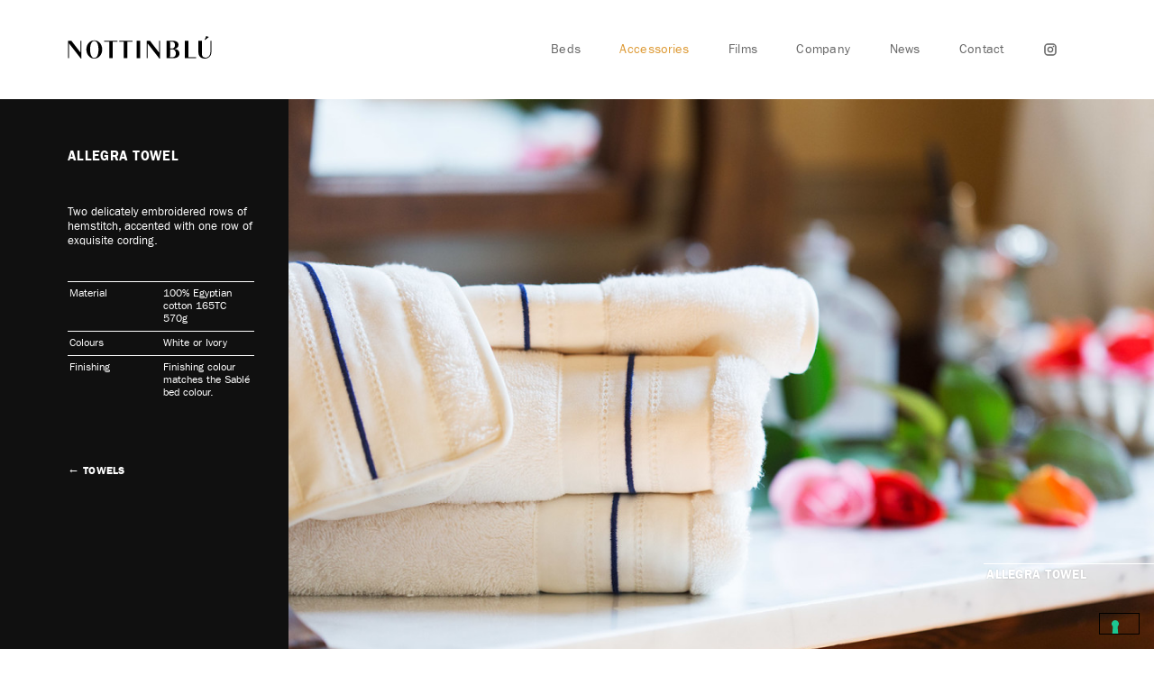

--- FILE ---
content_type: text/html; charset=UTF-8
request_url: https://nottinblu.com/towels/allegra/
body_size: 8524
content:
<!DOCTYPE html>
<html lang="en">
  <head>
    <meta charset="utf-8">
    <meta http-equiv="X-UA-Compatible" content="IE=edge">
    <title>Allegra Towel &mdash; Nottinblú</title>
    <meta name="viewport" content="width=device-width, initial-scale=1">
    <meta name='robots' content='max-image-preview:large' />
	<style>img:is([sizes="auto" i], [sizes^="auto," i]) { contain-intrinsic-size: 3000px 1500px }</style>
	<link rel="alternate" hreflang="en-us" href="https://nottinblu.com/towels/allegra/" />
<link rel="alternate" hreflang="de-de" href="https://nottinblu.com/de/handtucher/allegra/" />
<link rel="alternate" hreflang="it-it" href="https://nottinblu.com/it/asciugamani/allegra/" />
<link rel='dns-prefetch' href='//cdn.iubenda.com' />
<link rel='dns-prefetch' href='//ajax.googleapis.com' />
<script type="text/javascript">
/* <![CDATA[ */
window._wpemojiSettings = {"baseUrl":"https:\/\/s.w.org\/images\/core\/emoji\/16.0.1\/72x72\/","ext":".png","svgUrl":"https:\/\/s.w.org\/images\/core\/emoji\/16.0.1\/svg\/","svgExt":".svg","source":{"concatemoji":"https:\/\/nottinblu.com\/wp-includes\/js\/wp-emoji-release.min.js?ver=6.8.3"}};
/*! This file is auto-generated */
!function(s,n){var o,i,e;function c(e){try{var t={supportTests:e,timestamp:(new Date).valueOf()};sessionStorage.setItem(o,JSON.stringify(t))}catch(e){}}function p(e,t,n){e.clearRect(0,0,e.canvas.width,e.canvas.height),e.fillText(t,0,0);var t=new Uint32Array(e.getImageData(0,0,e.canvas.width,e.canvas.height).data),a=(e.clearRect(0,0,e.canvas.width,e.canvas.height),e.fillText(n,0,0),new Uint32Array(e.getImageData(0,0,e.canvas.width,e.canvas.height).data));return t.every(function(e,t){return e===a[t]})}function u(e,t){e.clearRect(0,0,e.canvas.width,e.canvas.height),e.fillText(t,0,0);for(var n=e.getImageData(16,16,1,1),a=0;a<n.data.length;a++)if(0!==n.data[a])return!1;return!0}function f(e,t,n,a){switch(t){case"flag":return n(e,"\ud83c\udff3\ufe0f\u200d\u26a7\ufe0f","\ud83c\udff3\ufe0f\u200b\u26a7\ufe0f")?!1:!n(e,"\ud83c\udde8\ud83c\uddf6","\ud83c\udde8\u200b\ud83c\uddf6")&&!n(e,"\ud83c\udff4\udb40\udc67\udb40\udc62\udb40\udc65\udb40\udc6e\udb40\udc67\udb40\udc7f","\ud83c\udff4\u200b\udb40\udc67\u200b\udb40\udc62\u200b\udb40\udc65\u200b\udb40\udc6e\u200b\udb40\udc67\u200b\udb40\udc7f");case"emoji":return!a(e,"\ud83e\udedf")}return!1}function g(e,t,n,a){var r="undefined"!=typeof WorkerGlobalScope&&self instanceof WorkerGlobalScope?new OffscreenCanvas(300,150):s.createElement("canvas"),o=r.getContext("2d",{willReadFrequently:!0}),i=(o.textBaseline="top",o.font="600 32px Arial",{});return e.forEach(function(e){i[e]=t(o,e,n,a)}),i}function t(e){var t=s.createElement("script");t.src=e,t.defer=!0,s.head.appendChild(t)}"undefined"!=typeof Promise&&(o="wpEmojiSettingsSupports",i=["flag","emoji"],n.supports={everything:!0,everythingExceptFlag:!0},e=new Promise(function(e){s.addEventListener("DOMContentLoaded",e,{once:!0})}),new Promise(function(t){var n=function(){try{var e=JSON.parse(sessionStorage.getItem(o));if("object"==typeof e&&"number"==typeof e.timestamp&&(new Date).valueOf()<e.timestamp+604800&&"object"==typeof e.supportTests)return e.supportTests}catch(e){}return null}();if(!n){if("undefined"!=typeof Worker&&"undefined"!=typeof OffscreenCanvas&&"undefined"!=typeof URL&&URL.createObjectURL&&"undefined"!=typeof Blob)try{var e="postMessage("+g.toString()+"("+[JSON.stringify(i),f.toString(),p.toString(),u.toString()].join(",")+"));",a=new Blob([e],{type:"text/javascript"}),r=new Worker(URL.createObjectURL(a),{name:"wpTestEmojiSupports"});return void(r.onmessage=function(e){c(n=e.data),r.terminate(),t(n)})}catch(e){}c(n=g(i,f,p,u))}t(n)}).then(function(e){for(var t in e)n.supports[t]=e[t],n.supports.everything=n.supports.everything&&n.supports[t],"flag"!==t&&(n.supports.everythingExceptFlag=n.supports.everythingExceptFlag&&n.supports[t]);n.supports.everythingExceptFlag=n.supports.everythingExceptFlag&&!n.supports.flag,n.DOMReady=!1,n.readyCallback=function(){n.DOMReady=!0}}).then(function(){return e}).then(function(){var e;n.supports.everything||(n.readyCallback(),(e=n.source||{}).concatemoji?t(e.concatemoji):e.wpemoji&&e.twemoji&&(t(e.twemoji),t(e.wpemoji)))}))}((window,document),window._wpemojiSettings);
/* ]]> */
</script>
<style id='wp-emoji-styles-inline-css' type='text/css'>

	img.wp-smiley, img.emoji {
		display: inline !important;
		border: none !important;
		box-shadow: none !important;
		height: 1em !important;
		width: 1em !important;
		margin: 0 0.07em !important;
		vertical-align: -0.1em !important;
		background: none !important;
		padding: 0 !important;
	}
</style>
<link rel='stylesheet' id='wp-block-library-css' href='https://nottinblu.com/wp-includes/css/dist/block-library/style.min.css?ver=6.8.3' type='text/css' media='all' />
<style id='classic-theme-styles-inline-css' type='text/css'>
/*! This file is auto-generated */
.wp-block-button__link{color:#fff;background-color:#32373c;border-radius:9999px;box-shadow:none;text-decoration:none;padding:calc(.667em + 2px) calc(1.333em + 2px);font-size:1.125em}.wp-block-file__button{background:#32373c;color:#fff;text-decoration:none}
</style>
<style id='global-styles-inline-css' type='text/css'>
:root{--wp--preset--aspect-ratio--square: 1;--wp--preset--aspect-ratio--4-3: 4/3;--wp--preset--aspect-ratio--3-4: 3/4;--wp--preset--aspect-ratio--3-2: 3/2;--wp--preset--aspect-ratio--2-3: 2/3;--wp--preset--aspect-ratio--16-9: 16/9;--wp--preset--aspect-ratio--9-16: 9/16;--wp--preset--color--black: #000000;--wp--preset--color--cyan-bluish-gray: #abb8c3;--wp--preset--color--white: #ffffff;--wp--preset--color--pale-pink: #f78da7;--wp--preset--color--vivid-red: #cf2e2e;--wp--preset--color--luminous-vivid-orange: #ff6900;--wp--preset--color--luminous-vivid-amber: #fcb900;--wp--preset--color--light-green-cyan: #7bdcb5;--wp--preset--color--vivid-green-cyan: #00d084;--wp--preset--color--pale-cyan-blue: #8ed1fc;--wp--preset--color--vivid-cyan-blue: #0693e3;--wp--preset--color--vivid-purple: #9b51e0;--wp--preset--gradient--vivid-cyan-blue-to-vivid-purple: linear-gradient(135deg,rgba(6,147,227,1) 0%,rgb(155,81,224) 100%);--wp--preset--gradient--light-green-cyan-to-vivid-green-cyan: linear-gradient(135deg,rgb(122,220,180) 0%,rgb(0,208,130) 100%);--wp--preset--gradient--luminous-vivid-amber-to-luminous-vivid-orange: linear-gradient(135deg,rgba(252,185,0,1) 0%,rgba(255,105,0,1) 100%);--wp--preset--gradient--luminous-vivid-orange-to-vivid-red: linear-gradient(135deg,rgba(255,105,0,1) 0%,rgb(207,46,46) 100%);--wp--preset--gradient--very-light-gray-to-cyan-bluish-gray: linear-gradient(135deg,rgb(238,238,238) 0%,rgb(169,184,195) 100%);--wp--preset--gradient--cool-to-warm-spectrum: linear-gradient(135deg,rgb(74,234,220) 0%,rgb(151,120,209) 20%,rgb(207,42,186) 40%,rgb(238,44,130) 60%,rgb(251,105,98) 80%,rgb(254,248,76) 100%);--wp--preset--gradient--blush-light-purple: linear-gradient(135deg,rgb(255,206,236) 0%,rgb(152,150,240) 100%);--wp--preset--gradient--blush-bordeaux: linear-gradient(135deg,rgb(254,205,165) 0%,rgb(254,45,45) 50%,rgb(107,0,62) 100%);--wp--preset--gradient--luminous-dusk: linear-gradient(135deg,rgb(255,203,112) 0%,rgb(199,81,192) 50%,rgb(65,88,208) 100%);--wp--preset--gradient--pale-ocean: linear-gradient(135deg,rgb(255,245,203) 0%,rgb(182,227,212) 50%,rgb(51,167,181) 100%);--wp--preset--gradient--electric-grass: linear-gradient(135deg,rgb(202,248,128) 0%,rgb(113,206,126) 100%);--wp--preset--gradient--midnight: linear-gradient(135deg,rgb(2,3,129) 0%,rgb(40,116,252) 100%);--wp--preset--font-size--small: 13px;--wp--preset--font-size--medium: 20px;--wp--preset--font-size--large: 36px;--wp--preset--font-size--x-large: 42px;--wp--preset--spacing--20: 0.44rem;--wp--preset--spacing--30: 0.67rem;--wp--preset--spacing--40: 1rem;--wp--preset--spacing--50: 1.5rem;--wp--preset--spacing--60: 2.25rem;--wp--preset--spacing--70: 3.38rem;--wp--preset--spacing--80: 5.06rem;--wp--preset--shadow--natural: 6px 6px 9px rgba(0, 0, 0, 0.2);--wp--preset--shadow--deep: 12px 12px 50px rgba(0, 0, 0, 0.4);--wp--preset--shadow--sharp: 6px 6px 0px rgba(0, 0, 0, 0.2);--wp--preset--shadow--outlined: 6px 6px 0px -3px rgba(255, 255, 255, 1), 6px 6px rgba(0, 0, 0, 1);--wp--preset--shadow--crisp: 6px 6px 0px rgba(0, 0, 0, 1);}:where(.is-layout-flex){gap: 0.5em;}:where(.is-layout-grid){gap: 0.5em;}body .is-layout-flex{display: flex;}.is-layout-flex{flex-wrap: wrap;align-items: center;}.is-layout-flex > :is(*, div){margin: 0;}body .is-layout-grid{display: grid;}.is-layout-grid > :is(*, div){margin: 0;}:where(.wp-block-columns.is-layout-flex){gap: 2em;}:where(.wp-block-columns.is-layout-grid){gap: 2em;}:where(.wp-block-post-template.is-layout-flex){gap: 1.25em;}:where(.wp-block-post-template.is-layout-grid){gap: 1.25em;}.has-black-color{color: var(--wp--preset--color--black) !important;}.has-cyan-bluish-gray-color{color: var(--wp--preset--color--cyan-bluish-gray) !important;}.has-white-color{color: var(--wp--preset--color--white) !important;}.has-pale-pink-color{color: var(--wp--preset--color--pale-pink) !important;}.has-vivid-red-color{color: var(--wp--preset--color--vivid-red) !important;}.has-luminous-vivid-orange-color{color: var(--wp--preset--color--luminous-vivid-orange) !important;}.has-luminous-vivid-amber-color{color: var(--wp--preset--color--luminous-vivid-amber) !important;}.has-light-green-cyan-color{color: var(--wp--preset--color--light-green-cyan) !important;}.has-vivid-green-cyan-color{color: var(--wp--preset--color--vivid-green-cyan) !important;}.has-pale-cyan-blue-color{color: var(--wp--preset--color--pale-cyan-blue) !important;}.has-vivid-cyan-blue-color{color: var(--wp--preset--color--vivid-cyan-blue) !important;}.has-vivid-purple-color{color: var(--wp--preset--color--vivid-purple) !important;}.has-black-background-color{background-color: var(--wp--preset--color--black) !important;}.has-cyan-bluish-gray-background-color{background-color: var(--wp--preset--color--cyan-bluish-gray) !important;}.has-white-background-color{background-color: var(--wp--preset--color--white) !important;}.has-pale-pink-background-color{background-color: var(--wp--preset--color--pale-pink) !important;}.has-vivid-red-background-color{background-color: var(--wp--preset--color--vivid-red) !important;}.has-luminous-vivid-orange-background-color{background-color: var(--wp--preset--color--luminous-vivid-orange) !important;}.has-luminous-vivid-amber-background-color{background-color: var(--wp--preset--color--luminous-vivid-amber) !important;}.has-light-green-cyan-background-color{background-color: var(--wp--preset--color--light-green-cyan) !important;}.has-vivid-green-cyan-background-color{background-color: var(--wp--preset--color--vivid-green-cyan) !important;}.has-pale-cyan-blue-background-color{background-color: var(--wp--preset--color--pale-cyan-blue) !important;}.has-vivid-cyan-blue-background-color{background-color: var(--wp--preset--color--vivid-cyan-blue) !important;}.has-vivid-purple-background-color{background-color: var(--wp--preset--color--vivid-purple) !important;}.has-black-border-color{border-color: var(--wp--preset--color--black) !important;}.has-cyan-bluish-gray-border-color{border-color: var(--wp--preset--color--cyan-bluish-gray) !important;}.has-white-border-color{border-color: var(--wp--preset--color--white) !important;}.has-pale-pink-border-color{border-color: var(--wp--preset--color--pale-pink) !important;}.has-vivid-red-border-color{border-color: var(--wp--preset--color--vivid-red) !important;}.has-luminous-vivid-orange-border-color{border-color: var(--wp--preset--color--luminous-vivid-orange) !important;}.has-luminous-vivid-amber-border-color{border-color: var(--wp--preset--color--luminous-vivid-amber) !important;}.has-light-green-cyan-border-color{border-color: var(--wp--preset--color--light-green-cyan) !important;}.has-vivid-green-cyan-border-color{border-color: var(--wp--preset--color--vivid-green-cyan) !important;}.has-pale-cyan-blue-border-color{border-color: var(--wp--preset--color--pale-cyan-blue) !important;}.has-vivid-cyan-blue-border-color{border-color: var(--wp--preset--color--vivid-cyan-blue) !important;}.has-vivid-purple-border-color{border-color: var(--wp--preset--color--vivid-purple) !important;}.has-vivid-cyan-blue-to-vivid-purple-gradient-background{background: var(--wp--preset--gradient--vivid-cyan-blue-to-vivid-purple) !important;}.has-light-green-cyan-to-vivid-green-cyan-gradient-background{background: var(--wp--preset--gradient--light-green-cyan-to-vivid-green-cyan) !important;}.has-luminous-vivid-amber-to-luminous-vivid-orange-gradient-background{background: var(--wp--preset--gradient--luminous-vivid-amber-to-luminous-vivid-orange) !important;}.has-luminous-vivid-orange-to-vivid-red-gradient-background{background: var(--wp--preset--gradient--luminous-vivid-orange-to-vivid-red) !important;}.has-very-light-gray-to-cyan-bluish-gray-gradient-background{background: var(--wp--preset--gradient--very-light-gray-to-cyan-bluish-gray) !important;}.has-cool-to-warm-spectrum-gradient-background{background: var(--wp--preset--gradient--cool-to-warm-spectrum) !important;}.has-blush-light-purple-gradient-background{background: var(--wp--preset--gradient--blush-light-purple) !important;}.has-blush-bordeaux-gradient-background{background: var(--wp--preset--gradient--blush-bordeaux) !important;}.has-luminous-dusk-gradient-background{background: var(--wp--preset--gradient--luminous-dusk) !important;}.has-pale-ocean-gradient-background{background: var(--wp--preset--gradient--pale-ocean) !important;}.has-electric-grass-gradient-background{background: var(--wp--preset--gradient--electric-grass) !important;}.has-midnight-gradient-background{background: var(--wp--preset--gradient--midnight) !important;}.has-small-font-size{font-size: var(--wp--preset--font-size--small) !important;}.has-medium-font-size{font-size: var(--wp--preset--font-size--medium) !important;}.has-large-font-size{font-size: var(--wp--preset--font-size--large) !important;}.has-x-large-font-size{font-size: var(--wp--preset--font-size--x-large) !important;}
:where(.wp-block-post-template.is-layout-flex){gap: 1.25em;}:where(.wp-block-post-template.is-layout-grid){gap: 1.25em;}
:where(.wp-block-columns.is-layout-flex){gap: 2em;}:where(.wp-block-columns.is-layout-grid){gap: 2em;}
:root :where(.wp-block-pullquote){font-size: 1.5em;line-height: 1.6;}
</style>
<link rel='stylesheet' id='wpml-legacy-dropdown-0-css' href='https://nottinblu.com/wp-content/plugins/sitepress-multilingual-cms/templates/language-switchers/legacy-dropdown/style.css?ver=1' type='text/css' media='all' />
<style id='wpml-legacy-dropdown-0-inline-css' type='text/css'>
.wpml-ls-statics-shortcode_actions, .wpml-ls-statics-shortcode_actions .wpml-ls-sub-menu, .wpml-ls-statics-shortcode_actions a {border-color:#cdcdcd;}.wpml-ls-statics-shortcode_actions a {color:#444444;background-color:#ffffff;}.wpml-ls-statics-shortcode_actions a:hover,.wpml-ls-statics-shortcode_actions a:focus {color:#000000;background-color:#eeeeee;}.wpml-ls-statics-shortcode_actions .wpml-ls-current-language>a {color:#444444;background-color:#ffffff;}.wpml-ls-statics-shortcode_actions .wpml-ls-current-language:hover>a, .wpml-ls-statics-shortcode_actions .wpml-ls-current-language>a:focus {color:#000000;background-color:#eeeeee;}
</style>
<link rel='stylesheet' id='style-css' href='https://nottinblu.com/wp-content/themes/nottinblu/style.css?ver=6.8.3' type='text/css' media='all' />

<script  type="text/javascript" class=" _iub_cs_skip" type="text/javascript" id="iubenda-head-inline-scripts-0">
/* <![CDATA[ */

var _iub = _iub || [];
_iub.csConfiguration = {"invalidateConsentWithoutLog":true,"consentOnContinuedBrowsing":false,"whitelabel":false,"lang":"en","floatingPreferencesButtonDisplay":"bottom-right","siteId":2507136,"perPurposeConsent":true,"enableRemoteConsent":true,"cookiePolicyId":97680929, "banner":{ "acceptButtonDisplay":true,"customizeButtonDisplay":true,"explicitWithdrawal":true,"position":"float-top-center","acceptButtonColor":"#0073CE","acceptButtonCaptionColor":"white","customizeButtonColor":"#DADADA","customizeButtonCaptionColor":"#4D4D4D","rejectButtonColor":"#0073CE","rejectButtonCaptionColor":"white","textColor":"black","backgroundColor":"white","rejectButtonDisplay":true,"closeButtonDisplay":false,"listPurposes":true }};
/* ]]> */
</script>
<script  type="text/javascript" charset="UTF-8" async="" class=" _iub_cs_skip" type="text/javascript" src="//cdn.iubenda.com/cs/iubenda_cs.js?ver=3.12.4" id="iubenda-head-scripts-0-js"></script>
<script type="text/javascript" src="https://nottinblu.com/wp-content/plugins/sitepress-multilingual-cms/templates/language-switchers/legacy-dropdown/script.js?ver=1" id="wpml-legacy-dropdown-0-js"></script>
<script type="text/javascript" src="https://ajax.googleapis.com/ajax/libs/jquery/2.1.3/jquery.min.js?ver=2.1.3" id="jquery-js"></script>
<script type="text/javascript" src="https://nottinblu.com/wp-content/plugins/sitepress-multilingual-cms/res/js/jquery.cookie.js?ver=3.8.4" id="jquery.cookie-js"></script>
<script type="text/javascript" id="wpml-browser-redirect-js-extra">
/* <![CDATA[ */
var wpml_browser_redirect_params = {"pageLanguage":"en","languageUrls":{"en_US":"https:\/\/nottinblu.com\/towels\/allegra\/","en":"https:\/\/nottinblu.com\/towels\/allegra\/","US":"https:\/\/nottinblu.com\/towels\/allegra\/","de_DE":"https:\/\/nottinblu.com\/de\/handtucher\/allegra\/","de":"https:\/\/nottinblu.com\/de\/handtucher\/allegra\/","DE":"https:\/\/nottinblu.com\/de\/handtucher\/allegra\/","it_IT":"https:\/\/nottinblu.com\/it\/asciugamani\/allegra\/","it":"https:\/\/nottinblu.com\/it\/asciugamani\/allegra\/","IT":"https:\/\/nottinblu.com\/it\/asciugamani\/allegra\/"},"cookie":{"name":"_icl_visitor_lang_js","domain":"nottinblu.com","path":"\/","expiration":24}};
/* ]]> */
</script>
<script type="text/javascript" src="https://nottinblu.com/wp-content/plugins/sitepress-multilingual-cms/res/js/browser-redirect.js?ver=3.8.4" id="wpml-browser-redirect-js"></script>
<link rel="https://api.w.org/" href="https://nottinblu.com/wp-json/" /><link rel="alternate" title="JSON" type="application/json" href="https://nottinblu.com/wp-json/wp/v2/pages/97" /><link rel="canonical" href="https://nottinblu.com/towels/allegra/" />
<link rel='shortlink' href='https://nottinblu.com/?p=97' />
<link rel="alternate" title="oEmbed (JSON)" type="application/json+oembed" href="https://nottinblu.com/wp-json/oembed/1.0/embed?url=https%3A%2F%2Fnottinblu.com%2Ftowels%2Fallegra%2F" />
<link rel="alternate" title="oEmbed (XML)" type="text/xml+oembed" href="https://nottinblu.com/wp-json/oembed/1.0/embed?url=https%3A%2F%2Fnottinblu.com%2Ftowels%2Fallegra%2F&#038;format=xml" />
<meta name="generator" content="WPML ver:3.8.4 stt:1,3,27;" />
<link rel="icon" href="https://nottinblu.com/wp-content/themes/nottinblu/assets/images/icon_favicon.png">  </head>

  <body class="wp-singular page-template page-template-templates page-template-product-page page-template-templatesproduct-page-php page page-id-97 page-child parent-pageid-95 wp-theme-nottinblu">
    <header class="site-header">
  <a href="https://nottinblu.com">
    <h1 class="wordmark">Nottinbl&uacute;</h1>
  </a>
  
<button type="button" class="drawer-menu-button" data-alt-label="Close">Menu</button>

<nav class="main-nav" role="navigation">
  <ul class="menu"><li id="menu-item-786" class="menu-item menu-item-type-post_type menu-item-object-page menu-item-has-children menu-item-786"><a href="https://nottinblu.com/beds/story/">Beds</a>
<ul class="sub-menu">
	<li id="menu-item-1038" class="mobile-only menu-item menu-item-type-post_type menu-item-object-page menu-item-1038"><a href="https://nottinblu.com/beds/story/">The Story of Our Beds</a></li>
	<li id="menu-item-1039" class="mobile-only menu-item menu-item-type-post_type menu-item-object-page menu-item-1039"><a href="https://nottinblu.com/beds/the-best-sleep-imaginable/">The Best Sleep Imaginable</a></li>
	<li id="menu-item-2048" class="mobile-only menu-item menu-item-type-post_type menu-item-object-page menu-item-2048"><a href="https://nottinblu.com/bases/fluid/components/">Demonstration of Components</a></li>
	<li id="menu-item-1037" class="mobile-only menu-item menu-item-type-post_type menu-item-object-page menu-item-1037"><a href="https://nottinblu.com/beds/">Frames &#038; Headboards</a></li>
	<li id="menu-item-137" class="mobile-only menu-item menu-item-type-post_type menu-item-object-page menu-item-has-children menu-item-137"><a href="https://nottinblu.com/bases/">Bases</a>
	<ul class="sub-menu">
		<li id="menu-item-139" class="menu-item menu-item-type-post_type menu-item-object-page menu-item-139"><a href="https://nottinblu.com/bases/fluid/">PBS Fluid</a></li>
		<li id="menu-item-138" class="menu-item menu-item-type-post_type menu-item-object-page menu-item-138"><a href="https://nottinblu.com/bases/kinetic/">PBS Kinetic</a></li>
	</ul>
</li>
	<li id="menu-item-1042" class="mobile-only menu-item menu-item-type-post_type menu-item-object-page menu-item-1042"><a href="https://nottinblu.com/mattresses/">Mattresses</a></li>
	<li id="menu-item-2186" class="mobile-only menu-item menu-item-type-post_type menu-item-object-page menu-item-2186"><a href="https://nottinblu.com/toppers/">Toppers</a></li>
	<li id="menu-item-1041" class="mobile-only menu-item menu-item-type-post_type menu-item-object-page menu-item-1041"><a href="https://nottinblu.com/fabrics/">Fabric &#038; Embroidery</a></li>
	<li id="menu-item-784" class="desktop-only menu-item menu-item-type-post_type menu-item-object-page menu-item-has-children menu-item-784"><a href="https://nottinblu.com/beds/story/">The Story of Our Beds</a>
	<ul class="sub-menu">
		<li id="menu-item-775" class="menu-item menu-item-type-post_type menu-item-object-page menu-item-775"><a href="https://nottinblu.com/beds/the-best-sleep-imaginable/">The Best Sleep Imaginable</a></li>
		<li id="menu-item-2047" class="menu-item menu-item-type-post_type menu-item-object-page menu-item-2047"><a href="https://nottinblu.com/bases/fluid/components/">Demonstration of Components</a></li>
		<li id="menu-item-759" class="menu-item menu-item-type-post_type menu-item-object-page menu-item-759"><a href="https://nottinblu.com/films/">Films</a></li>
	</ul>
</li>
	<li id="menu-item-2579" class="desktop-only menu-item menu-item-type-post_type menu-item-object-page menu-item-has-children menu-item-2579"><a href="https://nottinblu.com/bases/">Bases</a>
	<ul class="sub-menu">
		<li id="menu-item-2580" class="menu-item menu-item-type-post_type menu-item-object-page menu-item-2580"><a href="https://nottinblu.com/bases/fluid/">PBS Fluid</a></li>
		<li id="menu-item-2581" class="menu-item menu-item-type-post_type menu-item-object-page menu-item-2581"><a href="https://nottinblu.com/bases/kinetic/">PBS Kinetic</a></li>
	</ul>
</li>
	<li id="menu-item-178" class="desktop-only menu-item menu-item-type-post_type menu-item-object-page menu-item-has-children menu-item-178"><a href="https://nottinblu.com/beds/">Frames &#038; Headboards</a>
	<ul class="sub-menu">
		<li id="menu-item-136" class="menu-item menu-item-type-post_type menu-item-object-page menu-item-136"><a href="https://nottinblu.com/beds/firenze/">Firenze</a></li>
		<li id="menu-item-131" class="menu-item menu-item-type-post_type menu-item-object-page menu-item-131"><a href="https://nottinblu.com/beds/verona/">Verona</a></li>
		<li id="menu-item-132" class="menu-item menu-item-type-post_type menu-item-object-page menu-item-132"><a href="https://nottinblu.com/beds/venezia/">Venezia</a></li>
		<li id="menu-item-133" class="menu-item menu-item-type-post_type menu-item-object-page menu-item-133"><a href="https://nottinblu.com/beds/roma/">Roma</a></li>
		<li id="menu-item-134" class="menu-item menu-item-type-post_type menu-item-object-page menu-item-134"><a href="https://nottinblu.com/beds/siena/">Siena</a></li>
		<li id="menu-item-135" class="menu-item menu-item-type-post_type menu-item-object-page menu-item-135"><a href="https://nottinblu.com/beds/amalfi/">Amalfi</a></li>
	</ul>
</li>
	<li id="menu-item-210" class="desktop-only menu-item menu-item-type-custom menu-item-object-custom menu-item-has-children menu-item-210"><a href="#">Mattresses &#038; Toppers</a>
	<ul class="sub-menu">
		<li id="menu-item-143" class="menu-item menu-item-type-post_type menu-item-object-page menu-item-143"><a href="https://nottinblu.com/mattresses/">Mattresses</a></li>
		<li id="menu-item-2187" class="menu-item menu-item-type-post_type menu-item-object-page menu-item-2187"><a href="https://nottinblu.com/toppers/">Toppers</a></li>
	</ul>
</li>
	<li id="menu-item-217" class="desktop-only menu-item menu-item-type-post_type menu-item-object-page menu-item-has-children menu-item-217"><a href="https://nottinblu.com/fabrics/">Fabric &#038; Embroidery</a>
	<ul class="sub-menu">
		<li id="menu-item-218" class="menu-item menu-item-type-post_type menu-item-object-page menu-item-218"><a href="https://nottinblu.com/fabrics/sable/">Sablé</a></li>
		<li id="menu-item-219" class="menu-item menu-item-type-post_type menu-item-object-page menu-item-219"><a href="https://nottinblu.com/fabrics/table/">Tablé</a></li>
	</ul>
</li>
</ul>
</li>
<li id="menu-item-180" class="menu-item menu-item-type-custom menu-item-object-custom current-menu-ancestor menu-item-has-children menu-item-180"><a href="#">Accessories</a>
<ul class="sub-menu">
	<li id="menu-item-1044" class="mobile-only menu-item menu-item-type-post_type menu-item-object-page menu-item-1044"><a href="https://nottinblu.com/pillows/">Pillows</a></li>
	<li id="menu-item-1045" class="mobile-only menu-item menu-item-type-post_type menu-item-object-page menu-item-1045"><a href="https://nottinblu.com/covers/">Mattress Covers</a></li>
	<li id="menu-item-1046" class="mobile-only menu-item menu-item-type-post_type menu-item-object-page menu-item-1046"><a href="https://nottinblu.com/duvets/natura/">Natura Duvet</a></li>
	<li id="menu-item-1047" class="mobile-only menu-item menu-item-type-post_type menu-item-object-page menu-item-1047"><a href="https://nottinblu.com/seating/">Seating</a></li>
	<li id="menu-item-1049" class="mobile-only menu-item menu-item-type-post_type menu-item-object-page menu-item-1049"><a href="https://nottinblu.com/linens/">Linens &#038; Finishings</a></li>
	<li id="menu-item-1048" class="mobile-only menu-item menu-item-type-post_type menu-item-object-page current-page-ancestor current-page-parent menu-item-1048"><a href="https://nottinblu.com/towels/">Towels</a></li>
	<li id="menu-item-1050" class="mobile-only menu-item menu-item-type-post_type menu-item-object-page menu-item-1050"><a href="https://nottinblu.com/fragrance-and-toiletries/">Fragrance &#038; Toiletries</a></li>
	<li id="menu-item-2554" class="mobile-only menu-item menu-item-type-post_type menu-item-object-page menu-item-2554"><a href="https://nottinblu.com/dog-beds/">Dog Beds</a></li>
	<li id="menu-item-151" class="desktop-only menu-item menu-item-type-post_type menu-item-object-page menu-item-has-children menu-item-151"><a href="https://nottinblu.com/pillows/">Pillows</a>
	<ul class="sub-menu">
		<li id="menu-item-152" class="menu-item menu-item-type-post_type menu-item-object-page menu-item-152"><a href="https://nottinblu.com/pillows/natura-tradizionale/">Natura Tradizionale</a></li>
		<li id="menu-item-153" class="menu-item menu-item-type-post_type menu-item-object-page menu-item-153"><a href="https://nottinblu.com/pillows/natura-ergonomica/">Natura Ergonomica</a></li>
	</ul>
</li>
	<li id="menu-item-154" class="desktop-only menu-item menu-item-type-post_type menu-item-object-page menu-item-has-children menu-item-154"><a href="https://nottinblu.com/covers/">Mattress Covers</a>
	<ul class="sub-menu">
		<li id="menu-item-157" class="menu-item menu-item-type-post_type menu-item-object-page menu-item-157"><a href="https://nottinblu.com/covers/sable/">Sablé</a></li>
		<li id="menu-item-155" class="menu-item menu-item-type-post_type menu-item-object-page menu-item-155"><a href="https://nottinblu.com/covers/bioblu/">Bioblú</a></li>
	</ul>
</li>
	<li id="menu-item-459" class="desktop-only menu-item menu-item-type-post_type menu-item-object-page menu-item-has-children menu-item-459"><a href="https://nottinblu.com/duvets/natura/">Duvets</a>
	<ul class="sub-menu">
		<li id="menu-item-160" class="menu-item menu-item-type-post_type menu-item-object-page menu-item-160"><a href="https://nottinblu.com/duvets/natura/">Natura</a></li>
	</ul>
</li>
	<li id="menu-item-716" class="desktop-only menu-item menu-item-type-post_type menu-item-object-page menu-item-has-children menu-item-716"><a href="https://nottinblu.com/seating/">Seating</a>
	<ul class="sub-menu">
		<li id="menu-item-162" class="menu-item menu-item-type-post_type menu-item-object-page menu-item-162"><a href="https://nottinblu.com/seating/900-chaise/">900 Chaise</a></li>
		<li id="menu-item-717" class="menu-item menu-item-type-post_type menu-item-object-page menu-item-717"><a href="https://nottinblu.com/seating/900-seta/">900 Seta</a></li>
	</ul>
</li>
	<li id="menu-item-170" class="desktop-only menu-item menu-item-type-post_type menu-item-object-page menu-item-has-children menu-item-170"><a href="https://nottinblu.com/linens/">Linens &#038; Finishings</a>
	<ul class="sub-menu">
		<li id="menu-item-171" class="menu-item menu-item-type-post_type menu-item-object-page menu-item-171"><a href="https://nottinblu.com/linens/diana/">Diana</a></li>
		<li id="menu-item-172" class="menu-item menu-item-type-post_type menu-item-object-page menu-item-172"><a href="https://nottinblu.com/linens/allegra/">Allegra</a></li>
		<li id="menu-item-173" class="menu-item menu-item-type-post_type menu-item-object-page menu-item-173"><a href="https://nottinblu.com/linens/stella/">Stella</a></li>
		<li id="menu-item-174" class="menu-item menu-item-type-post_type menu-item-object-page menu-item-174"><a href="https://nottinblu.com/linens/serena/">Serena</a></li>
		<li id="menu-item-175" class="menu-item menu-item-type-post_type menu-item-object-page menu-item-175"><a href="https://nottinblu.com/linens/sofia/">Sofia</a></li>
		<li id="menu-item-176" class="menu-item menu-item-type-post_type menu-item-object-page menu-item-176"><a href="https://nottinblu.com/linens/laura/">Laura</a></li>
	</ul>
</li>
	<li id="menu-item-164" class="desktop-only menu-item menu-item-type-post_type menu-item-object-page current-page-ancestor current-menu-ancestor current-menu-parent current-page-parent current_page_parent current_page_ancestor menu-item-has-children menu-item-164"><a href="https://nottinblu.com/towels/">Towels</a>
	<ul class="sub-menu">
		<li id="menu-item-165" class="menu-item menu-item-type-post_type menu-item-object-page current-menu-item page_item page-item-97 current_page_item menu-item-165"><a href="https://nottinblu.com/towels/allegra/" aria-current="page">Allegra</a></li>
		<li id="menu-item-168" class="menu-item menu-item-type-post_type menu-item-object-page menu-item-168"><a href="https://nottinblu.com/towels/diana/">Diana</a></li>
		<li id="menu-item-166" class="menu-item menu-item-type-post_type menu-item-object-page menu-item-166"><a href="https://nottinblu.com/towels/serena/">Serena</a></li>
		<li id="menu-item-169" class="menu-item menu-item-type-post_type menu-item-object-page menu-item-169"><a href="https://nottinblu.com/towels/gemma/">Gemma</a></li>
		<li id="menu-item-167" class="menu-item menu-item-type-post_type menu-item-object-page menu-item-167"><a href="https://nottinblu.com/towels/stella/">Stella</a></li>
	</ul>
</li>
	<li id="menu-item-214" class="desktop-only menu-item menu-item-type-custom menu-item-object-custom menu-item-has-children menu-item-214"><a href="#">Other</a>
	<ul class="sub-menu">
		<li id="menu-item-702" class="menu-item menu-item-type-post_type menu-item-object-page menu-item-702"><a href="https://nottinblu.com/fragrance-and-toiletries/">Fragrance &#038; Toiletries</a></li>
		<li id="menu-item-1622" class="menu-item menu-item-type-post_type menu-item-object-page menu-item-1622"><a href="https://nottinblu.com/dog-beds/">Dog Beds</a></li>
	</ul>
</li>
</ul>
</li>
<li id="menu-item-553" class="menu-item menu-item-type-post_type menu-item-object-page menu-item-553"><a href="https://nottinblu.com/films/">Films</a></li>
<li id="menu-item-770" class="menu-item menu-item-type-post_type menu-item-object-page menu-item-770"><a href="https://nottinblu.com/company/">Company</a></li>
<li id="menu-item-2328" class="menu-item menu-item-type-taxonomy menu-item-object-category menu-item-2328"><a href="https://nottinblu.com/category/news/">News</a></li>
<li id="menu-item-181" class="menu-item menu-item-type-post_type menu-item-object-page menu-item-181"><a href="https://nottinblu.com/contact/">Contact</a></li>
<li id="menu-item-2251" class="menu-item menu-item-type-custom menu-item-object-custom menu-item-2251"><a href="https://www.instagram.com/nottinblu/">Instagram</a></li>
</ul></nav></header><section class="product-page">
  <section class="slider js-loading" data-speed="5000">
  <div class="slides">
          <figure class="slide">
        
          <picture>
            <!--[if IE 9]><video style="display: none"><![endif]-->
                          <source srcset="https://nottinblu.com/wp-content/uploads/2015/02/A24-1440x960.jpg" media="(min-width: 105em)">
                            <source srcset="https://nottinblu.com/wp-content/uploads/2015/02/A24-1080x720.jpg" media="(min-width: 64em)">
                            <source srcset="https://nottinblu.com/wp-content/uploads/2015/02/A24-768x512.jpg" media="(min-width: 48em)">
                          <!--[if IE 9]></video><![endif]-->
            <img srcset="https://nottinblu.com/wp-content/uploads/2015/02/A24-480x320.jpg" alt="">
          </picture>

                          <figcaption class="slide-caption page-title-caption  white" style="max-width: 100%">
            Allegra Towel          </figcaption>
                </figure>
      </div>
  <div class="slider-controls"></div>
</section>
<article class="page">
  <h1 class="page-title">Allegra Towel</h1>
  <section class="page-content">
    <p>Two delicately embroidered rows of hemstitch, accented with one row of exquisite cording.</p>
  </section>
  <aside class="product-information">
  <table>
      <tr>
      <td>
        Material      </td>
      <td>
        100% Egyptian cotton 165TC 570g      </td>
    </tr>
      <tr>
      <td>
        Colours      </td>
      <td>
        <p>White or Ivory</p>
      </td>
    </tr>
      <tr>
      <td>
        Finishing      </td>
      <td>
        Finishing colour matches the Sablé bed colour.      </td>
    </tr>
    </table>
</aside>
<a class="back-link" href="https://nottinblu.com/towels/">&larr; <span class="page-title">towels</span></a></article></section>
    <footer class="site-footer">
  
<div
	 class="wpml-ls-statics-shortcode_actions wpml-ls wpml-ls-legacy-dropdown js-wpml-ls-legacy-dropdown" id="lang_sel">
	<ul>

		<li tabindex="0" class="wpml-ls-slot-shortcode_actions wpml-ls-item wpml-ls-item-en wpml-ls-current-language wpml-ls-first-item wpml-ls-item-legacy-dropdown">
			<a href="#" class="js-wpml-ls-item-toggle wpml-ls-item-toggle lang_sel_sel icl-en"><img class="wpml-ls-flag iclflag" src="https://nottinblu.com/wp-content/plugins/sitepress-multilingual-cms/res/flags/en.png" alt="en" title="English"><span class="wpml-ls-native icl_lang_sel_native">English</span></a>

			<ul class="wpml-ls-sub-menu">
					<li class="icl-de wpml-ls-slot-shortcode_actions wpml-ls-item wpml-ls-item-de">
						<a href="https://nottinblu.com/de/handtucher/allegra/"><img class="wpml-ls-flag iclflag" src="https://nottinblu.com/wp-content/plugins/sitepress-multilingual-cms/res/flags/de.png" alt="de" title="Deutsch"><span class="wpml-ls-display icl_lang_sel_translated">German</span></a>
					</li>
					<li class="icl-it wpml-ls-slot-shortcode_actions wpml-ls-item wpml-ls-item-it wpml-ls-last-item">
						<a href="https://nottinblu.com/it/asciugamani/allegra/"><img class="wpml-ls-flag iclflag" src="https://nottinblu.com/wp-content/plugins/sitepress-multilingual-cms/res/flags/it.png" alt="it" title="Italiano"><span class="wpml-ls-display icl_lang_sel_translated">Italian</span></a>
					</li>			</ul>

		</li>

	</ul>
</div>  <p class="company-info">I-Bedding S.r.l. P. IVA e C.F. 02577360304 Registro Imprese di Udine REA UD-0271797 cap. soc. € 50.000,00 i.v.</p>
      <p class="quality-policy"><a href ="/quality-policy/">Quality policy</a> | <a href='http://nottinblu.com/en/privacy-policy/'>Privacy Policy</a></p>
  </footer>



    <code>
      <script type="text/javascript">
        var _gaq = _gaq || [];
        _gaq.push(['_setAccount', 'UA-61450544-1']);
        _gaq.push(['_trackPageview']);

        (function() {
          var ga = document.createElement('script'); ga.type = 'text/javascript'; ga.async = true;
          ga.src = ('https:' == document.location.protocol ? 'https://ssl' : 'http://www') + '.google-analytics.com/ga.js';
          var s = document.getElementsByTagName('script')[0]; s.parentNode.insertBefore(ga, s);
        })();
      </script>
      <script type="speculationrules">
{"prefetch":[{"source":"document","where":{"and":[{"href_matches":"\/*"},{"not":{"href_matches":["\/wp-*.php","\/wp-admin\/*","\/wp-content\/uploads\/*","\/wp-content\/*","\/wp-content\/plugins\/*","\/wp-content\/themes\/nottinblu\/*","\/*\\?(.+)"]}},{"not":{"selector_matches":"a[rel~=\"nofollow\"]"}},{"not":{"selector_matches":".no-prefetch, .no-prefetch a"}}]},"eagerness":"conservative"}]}
</script>
<script type="text/javascript" src="https://nottinblu.com/wp-content/themes/nottinblu/assets/scripts/plugins.js?ver=6.8.3" id="plugins-js"></script>
<script type="text/javascript" src="https://nottinblu.com/wp-content/themes/nottinblu/assets/scripts/script.js?ver=6.8.3" id="script-js"></script>
    </code>
          <!--Start Cookie Script--> <script type="text/javascript" charset="UTF-8" src="http://chs03.cookie-script.com/s/b0c6beec5364f2735258bb77fbb364e0.js"></script> <!--End Cookie Script-->
      </body>
</html>

--- FILE ---
content_type: text/css
request_url: https://nottinblu.com/wp-content/themes/nottinblu/style.css?ver=6.8.3
body_size: 13022
content:
@charset "UTF-8";
/*!
Theme Name: Nottinblú (version 1.1.1)
Author: Temporarily Unpopular Ideas
Description: Designed exclusively for Nottinblú by Temporarily Unpopular Ideas
Version: 1.1.1
*/
@import url("//hello.myfonts.net/count/2d1962");
@import url("//hello.myfonts.net/count/2d7cab");
/**
 * @license
 * MyFonts Webfont Build ID 2955618, 2015-01-19T00:53:51-0500
 * 
 * The fonts listed in this notice are subject to the End User License
 * Agreement(s) entered into by the website owner. All other parties are 
 * explicitly restricted from using the Licensed Webfonts(s).
 * 
 * You may obtain a valid license at the URLs below.
 * 
 * Webfont: ITCFranklinGothicStd-Book by ITC
 * URL: http://www.myfonts.com/fonts/itc/franklin-gothic/std-book/
 * Copyright: Copyright &#x00A9; 1986, 1992, 1995, 2002 Adobe Systems Incorporated.  All Rights Reserved.
 * 
 * Webfont: ITCFranklinGothicStd-Demi by ITC
 * URL: http://www.myfonts.com/fonts/itc/franklin-gothic/std-demi/
 * Copyright: Copyright &#x00A9; 1986, 1992, 1995, 2001 Adobe Systems Incorporated.  All Rights Reserved.
 * 
 * 
 * License: http://www.myfonts.com/viewlicense?type=web&buildid=2955618
 * Licensed pageviews: 250,000
 * 
 * © 2015 MyFonts Inc
*/
@font-face {
  font-weight: 300;
  font-family: 'Franklin Gothic';
  src: url("assets/fonts/franklin-gothic/2D1962_0_0.eot");
  src: url("assets/fonts/franklin-gothic/2D1962_0_0.eot?#iefix") format("embedded-opentype"), url("assets/fonts/franklin-gothic/2D1962_0_0.woff2") format("woff2"), url("assets/fonts/franklin-gothic/2D1962_0_0.woff") format("woff"), url("assets/fonts/franklin-gothic/2D1962_0_0.ttf") format("truetype"); }
@font-face {
  font-weight: 600;
  font-family: 'Franklin Gothic';
  src: url("assets/fonts/franklin-gothic/2D1962_1_0.eot");
  src: url("assets/fonts/franklin-gothic/2D1962_1_0.eot?#iefix") format("embedded-opentype"), url("assets/fonts/franklin-gothic/2D1962_1_0.woff2") format("woff2"), url("assets/fonts/franklin-gothic/2D1962_1_0.woff") format("woff"), url("assets/fonts/franklin-gothic/2D1962_1_0.ttf") format("truetype"); }
@font-face {
  font-family: 'Desire';
  src: url("assets/fonts/desire/2D7CAB_0_0.eot");
  src: url("assets/fonts/desire/2D7CAB_0_0.eot?#iefix") format("embedded-opentype"), url("assets/fonts/desire/2D7CAB_0_0.woff2") format("woff2"), url("assets/fonts/desire/2D7CAB_0_0.woff") format("woff"), url("assets/fonts/desire/2D7CAB_0_0.ttf") format("truetype"), url("assets/fonts/desire/2D7CAB_0_0.svg#wf") format("svg"); }
html {
  font-family: sans-serif;
  -webkit-text-size-adjust: 100%;
  -ms-text-size-adjust: 100%; }

body {
  margin: 0; }

article,
aside,
details,
figcaption,
figure,
footer,
header,
hgroup,
main,
menu,
nav,
section,
summary {
  display: block; }

audio,
canvas,
progress,
video {
  display: inline-block;
  vertical-align: baseline; }

audio:not([controls]) {
  display: none;
  height: 0; }

[hidden],
template {
  display: none; }

a {
  background-color: transparent; }

a:active,
a:hover {
  outline: 0; }

abbr[title] {
  border-bottom: 1px dotted; }

b,
strong {
  font-weight: bold; }

dfn {
  font-style: italic; }

h1 {
  font-size: 2em;
  margin-bottom: 1em; }

mark {
  background: red;
  color: black; }

small {
  font-size: 80%; }

sub,
sup {
  font-size: 75%;
  line-height: 0;
  position: relative;
  vertical-align: baseline; }

sup {
  top: -.5em; }

sub {
  bottom: -.25em; }

img {
  border: 0; }

svg:not(:root) {
  overflow: hidden; }

figure {
  margin: 0; }

hr {
  height: 0;
  -webkit-box-sizing: content-box;
          box-sizing: content-box; }

pre {
  overflow: auto; }

code,
kbd,
pre,
samp {
  font-size: 1em;
  font-family: "Courier New", "Courier", serif; }

button,
input,
optgroup,
select,
textarea {
  color: inherit;
  font: inherit;
  margin: 0; }

button {
  overflow: visible; }

button,
select {
  text-transform: none; }

button,
html input[type="button"],
input[type="reset"],
input[type="submit"] {
  -webkit-appearance: button;
  cursor: pointer; }

button[disabled],
html input[disabled] {
  cursor: default; }

button::-moz-focus-inner,
input::-moz-focus-inner {
  border: 0;
  padding: 0; }

input {
  line-height: normal; }

input[type="checkbox"],
input[type="radio"] {
  -webkit-box-sizing: border-box;
          box-sizing: border-box;
  padding: 0; }

input[type="number"]::-webkit-inner-spin-button,
input[type="number"]::-webkit-outer-spin-button {
  height: auto; }

input[type="search"] {
  -webkit-appearance: textfield;
  -webkit-box-sizing: content-box;
  box-sizing: content-box; }

input[type="search"]::-webkit-search-cancel-button,
input[type="search"]::-webkit-search-decoration {
  -webkit-appearance: none; }

fieldset {
  border: 1px solid #c0c0c0;
  margin: 0 2px;
  padding: .35em .625em .75em; }

legend {
  border: 0;
  padding: 0; }

textarea {
  overflow: auto; }

optgroup {
  font-weight: bold; }

table {
  border-collapse: collapse;
  border-spacing: 0; }

td,
th {
  padding: 0; }

* {
  -webkit-box-sizing: border-box;
          box-sizing: border-box; }

*:before,
*:after {
  -webkit-box-sizing: border-box;
          box-sizing: border-box; }

body {
  font-weight: 300;
  font-family: "Franklin Gothic", sans-serif;
  font-size: 16px;
  -webkit-font-smoothing: antialiased;
  /*
  // Better antialiasing on Retina / high-DPI displays
  @media 
  (-webkit-min-device-pixel-ratio: 2), 
  (min-resolution: 192dpi) { 
    -webkit-font-smoothing: antialiased;
  }
  */ }

h1, h2, h3, h4, h5, h6 {
  margin-bottom: 1em;
  font-family: "Franklin Gothic", sans-serif; }

p {
  margin: 0 0 1.5em; }
  p:last-child {
    margin-bottom: 0; }

strong, b {
  font-weight: bold; }

em, i {
  font-style: italic; }

mark, ins {
  padding: .2em;
  background-color: #eee;
  text-decoration: none; }

abbr[title],
acronym {
  cursor: help;
  border-bottom: 1px dotted black; }

address {
  margin-bottom: 1.5em; }

blockquote {
  margin: 0 0 1.5em; }
  blockquote p {
    font-size: 1em;
    line-height: 1.6; }
  blockquote footer {
    display: block;
    margin-top: 1em; }

pre {
  margin-bottom: 1.5em;
  padding: 1.5em;
  max-width: 100%;
  background-color: #eee;
  font-family: "Courier New", "Courier", serif;
  overflow: auto; }

code, kbd, tt, var {
  font-family: "Courier New", "Courier", serif; }

small {
  font-size: 75%; }

big {
  font-size: 125%; }

sup,
sub {
  position: relative;
  height: 0;
  line-height: 0;
  font-size: 75%;
  vertical-align: baseline; }

sup {
  bottom: 1ex; }

sub {
  top: .5ex; }

hr {
  margin: 1.5em 0;
  background-color: #eee;
  border: 0;
  height: 1px; }

a {
  color: black;
  text-decoration: none; }
  a:hover, a:focus, a:active {
    color: #d93;
    text-decoration: none; }
  a:focus {
    outline: 0; }
  a:active {
    color: #ecc58a; }

ul,
ol {
  margin: 0;
  padding: 0;
  list-style: none; }

.default-list {
  margin: 0 0 1.5em 1.5em; }
  .default-list li {
    margin-bottom: 1em; }
  .default-list ul,
  .default-list ol {
    margin: 1.5em 0;
    padding-left: 2em; }

ul.default-list {
  list-style: disc; }

ol.default-list {
  list-style: decimal; }

dt {
  margin-bottom: .5em;
  font-weight: bold; }

dd {
  margin: 0 0 1em 0; }

img {
  max-width: 100%;
  height: auto; }

.alignleft,
img.alignleft {
  display: inline;
  float: left;
  margin: 0 1.5em 1.5em 0; }

.alignright,
img.alignright {
  display: inline;
  float: right;
  margin: 0 0 1.5em 1.5em; }

.aligncenter,
img.aligncenter {
  display: block;
  margin: 0 auto 1.5em; }

.alignnone,
img.alignnone {
  margin-bottom: 1.5em; }

.wp-caption {
  width: auto !important; }
  .wp-caption .wp-caption-text {
    margin-top: 1em;
    padding: .5em 1em;
    width: 100%;
    font-size: 1em;
    color: black; }

embed,
iframe,
object {
  max-width: 100%; }

table {
  margin: 1.5em 0;
  width: 100%; }

th {
  font-weight: bold; }

button {
  font-family: inherit;
  font-size: inherit;
  line-height: inherit; }

button,
input[type="button"],
input[type="reset"],
input[type="submit"] {
  position: relative;
  display: inline-block;
  margin: 0;
  padding: .75em 1.35em .65em;
  background-color: transparent;
  border: 1px solid;
  border-radius: 0;
  font-weight: normal;
  font-size: 1em;
  line-height: 1;
  color: black;
  text-transform: uppercase;
  cursor: pointer;
  -webkit-appearance: none; }
  button:hover,
  input[type="button"]:hover,
  input[type="reset"]:hover,
  input[type="submit"]:hover {
    background-color: transparent;
    border-color: normal;
    color: black;
    text-decoration: none; }
  button:focus, button:active,
  input[type="button"]:focus,
  input[type="button"]:active,
  input[type="reset"]:focus,
  input[type="reset"]:active,
  input[type="submit"]:focus,
  input[type="submit"]:active {
    background-color: transparent;
    border-color: normal;
    color: black;
    text-decoration: none; }
  button + button, button + input[type="button"], button + input[type="reset"], button + input[type="submit"],
  input[type="button"] + button,
  input[type="button"] + input[type="button"],
  input[type="button"] + input[type="reset"],
  input[type="button"] + input[type="submit"],
  input[type="reset"] + button,
  input[type="reset"] + input[type="button"],
  input[type="reset"] + input[type="reset"],
  input[type="reset"] + input[type="submit"],
  input[type="submit"] + button,
  input[type="submit"] + input[type="button"],
  input[type="submit"] + input[type="reset"],
  input[type="submit"] + input[type="submit"] {
    margin: 0 1em; }

input,
select,
textarea {
  font-family: inherit;
  font-size: inherit;
  line-height: inherit; }

input[type="checkbox"],
input[type="radio"] {
  padding: 0; }

input[type="search"] {
  -webkit-box-sizing: content-box;
          box-sizing: content-box;
  -webkit-appearance: none; }

input[type="search"]::-webkit-search-decoration {
  -webkit-appearance: none; }

input[type="search"]::-webkit-search-decoration,
input[type="search"]::-webkit-search-cancel-button,
input[type="search"]::-webkit-search-results-button,
input[type="search"]::-webkit-search-results-decoration {
  display: none; }

button::-moz-focus-inner,
input::-moz-focus-inner {
  border: 0;
  padding: 0; }

input[type="text"],
input[type="email"],
input[type="url"],
input[type="tel"],
input[type="password"],
input[type="search"],
textarea {
  border: 1px solid;
  font-size: 1em;
  color: black; }

input[type="text"],
input[type="email"],
input[type="url"],
input[type="tel"],
input[type="password"],
input[type="search"] {
  padding: .5em 1em;
  width: 100%; }

input[type="image"] {
  outline: none; }

textarea {
  padding-left: 3px;
  width: 100%;
  vertical-align: top;
  overflow: auto; }

body {
  background-color: white; }
  @media (min-width: 64em) {
    body {
      padding-top: 110px; } }

.product-page:after,
.fabric-page:after {
  content: "";
  display: table;
  clear: both; }
.product-page .page,
.fabric-page .page {
  padding: 1.5em 1.25em 4.5em;
  background-color: #101010; }
  .product-page .page:after,
  .fabric-page .page:after {
    content: "";
    display: table;
    clear: both; }
  @media (min-width: 48em) {
    .product-page .page,
    .fabric-page .page {
      padding: 2.4995rem 4.69rem 2.8125rem; } }
  @media (min-width: 64em) {
    .product-page .page,
    .fabric-page .page {
      float: left;
      display: block;
      padding: 1.5em 1em 3.5em;
      width: 25%;
      min-height: calc(100vh - 110px); } }
  @media (min-width: 80em) {
    .product-page .page,
    .fabric-page .page {
      padding: 2.4995rem 4.69rem 2.8125rem;
      padding-right: 2.345rem; } }
@media (min-width: 20em) and (max-width: 767px) {
  .product-page .slider .slider-controls .control-nav,
  .fabric-page .slider .slider-controls .control-nav {
    text-align: right; }
    .product-page .slider .slider-controls .control-nav a,
    .fabric-page .slider .slider-controls .control-nav a {
      background-color: rgba(255, 255, 255, 0.4);
      pointer-events: auto;
      color: transparent; }
      .product-page .slider .slider-controls .control-nav a:hover, .product-page .slider .slider-controls .control-nav a:active, .product-page .slider .slider-controls .control-nav a.active,
      .fabric-page .slider .slider-controls .control-nav a:hover,
      .fabric-page .slider .slider-controls .control-nav a:active,
      .fabric-page .slider .slider-controls .control-nav a.active {
        background-color: white; } }
@media (min-width: 64em) {
  .product-page .slider,
  .product-page .large-swatches,
  .fabric-page .slider,
  .fabric-page .large-swatches {
    float: right;
    display: block;
    width: 75%; }
  .product-page .slider .slider-controls .control-nav,
  .fabric-page .slider .slider-controls .control-nav {
    text-align: left; } }

.videos-page {
  background-color: #101010;
  min-height: calc(100vh - 110px); }
  .videos-page .image-links a {
    color: white; }

.archive-page {
  background-color: #f7f7f7; }

.drawer-menu-button {
  position: fixed;
  z-index: 400;
  bottom: 0;
  left: 0;
  width: 100%;
  /*
  &.js-open {
    &,
    &:hover,
    &:focus,
    &:active {
      background-color: rgba(0,0,0,.9);
      border-color: rgba(0,0,0,.9);
    }
  }
  */ }
  .drawer-menu-button, .drawer-menu-button:hover, .drawer-menu-button:focus, .drawer-menu-button:active {
    background-color: rgba(0, 0, 0, 0.9);
    border-color: rgba(0, 0, 0, 0.9);
    color: white;
    outline: 0; }
  @media (min-width: 48em) {
    .drawer-menu-button {
      display: none; } }

.card .card-link:hover .card-media {
  opacity: .8; }
.card .card-media {
  -webkit-backface-visibility: hidden;
          backface-visibility: hidden;
  -webkit-transition: opacity .2s linear;
  transition: opacity .2s linear; }
  .card .card-media picture {
    display: block; }
  .card .card-media img {
    width: 100%;
    height: auto; }
.card .card-content {
  padding-right: 1em; }
  .card .card-content h1 {
    margin-top: .5em;
    font-size: .913em; }
  .card .card-content .card-meta,
  .card .card-content p {
    margin-bottom: 1em;
    font-size: .875em; }
  .card .card-content .card-meta {
    font-style: italic;
    color: #888; }
  .card .card-content p {
    color: #3d3d3d; }

.page-title {
  margin-bottom: 1.5em;
  font-size: 1em;
  letter-spacing: .02em;
  font-weight: bold;
  font-family: "Franklin Gothic", sans-serif;
  text-transform: uppercase;
  color: white; }
  @media (min-width: 64em) {
    .page-title {
      font-size: .938em; } }
  @media (min-width: 80em) {
    .page-title {
      margin-bottom: 3em; } }
  @media (min-width: 90em) {
    .page-title {
      margin-bottom: 4em; } }

.page-content {
  color: white;
  font-size: .875em; }
  .page-content a {
    color: white; }
    .page-content a:hover {
      color: #d93; }
    .page-content a:active {
      color: #ecc58a; }
    .page-content a[href="#"] {
      cursor: default; }
  @media (min-width: 48em) {
    .page-content {
      float: left;
      padding-right: 2em;
      width: 50%; } }
  @media (min-width: 64em) {
    .page-content {
      float: none;
      padding-right: 0;
      width: 100%;
      font-size: .813em; } }

.back-link {
  display: inline-block;
  margin-top: 5em;
  width: 100%;
  font-size: .813em;
  font-family: "Franklin Gothic", sans-serif;
  color: white; }
  .back-link:after {
    content: "";
    display: table;
    clear: both; }
  .back-link:hover .page-title {
    color: #d93; }
  .back-link:active .page-title {
    color: #ecc58a; }

.page-section {
  margin-bottom: 2em;
  overflow: hidden; }
  .page-section:after {
    content: "";
    display: table;
    clear: both; }
  .page-section:last-child {
    padding-bottom: 2.5em; }
  .page-section picture img {
    display: block;
    width: 100%;
    height: auto; }
  .page-section .content {
    padding: 2em 1.75em; }
    .page-section .content a {
      border-bottom: 1px solid; }
    .page-section .content.serif {
      font-family: "Times New Roman", "Times", serif; }
      .page-section .content.serif h1 {
        margin: 0;
        font-weight: normal;
        font-size: 2.5em;
        line-height: 1;
        letter-spacing: .01em;
        font-family: "Desire", sans-serif; }
      .page-section .content.serif h3 {
        font-weight: normal;
        font-size: 1em;
        font-family: "Times New Roman", "Times", serif; }
      .page-section .content.serif p {
        font-size: .875em; }
      .page-section .content.serif h1 + p {
        margin-top: 1em; }
    .page-section .content.sans-serif strong {
      display: block;
      text-transform: uppercase;
      letter-spacing: .02em; }
  @media (min-width: 20em) and (max-width: 767px) {
    .page-section.overlay .content {
      max-width: 100% !important; } }
  @media (min-width: 48em) {
    .page-section:last-child {
      padding-bottom: 0; }
    .page-section .content {
      padding: 1.562rem 2.345rem 1.875rem; }
      .page-section .content.serif h1 {
        font-size: 2.5em; }
      .page-section .content.serif h3 {
        font-size: 1.25em; }
      .page-section .content.serif p {
        font-size: 1.125em; }
    .page-section.split .image,
    .page-section.split .content {
      float: left;
      display: block;
      width: 50%; }
    .page-section.split.right .image,
    .page-section.split.right .content {
      float: right; }
    .page-section.split .content h1, .page-section.split .content h2, .page-section.split .content h3, .page-section.split .content h4, .page-section.split .content h5, .page-section.split .content h6, .page-section.split .content p {
      max-width: 45rem; }
    .page-section.overlay {
      position: relative; }
      .page-section.overlay .content {
        position: absolute;
        z-index: 10; }
        .page-section.overlay .content.black {
          color: black; }
        .page-section.overlay .content.white {
          color: white;
          text-shadow: 0 0 2px rgba(0, 0, 0, 0.2); }
        .page-section.overlay .content.left-top {
          top: 0;
          left: 0; }
        .page-section.overlay .content.center-top {
          top: 0;
          left: 0;
          margin-left: 0;
          margin-right: 0;
          width: 100%; }
        .page-section.overlay .content.right-top {
          top: 0;
          right: 0; }
        .page-section.overlay .content.left-center {
          margin-top: 0;
          margin-bottom: 0;
          top: 50%;
          left: 0;
          -webkit-transform: translateY(-50%);
          ms-transform: translateY(-50%);
          transform: translateY(-50%); }
        .page-section.overlay .content.center-center {
          margin: 0;
          top: 50%;
          left: 50%;
          -webkit-transform: translate(-50%, -50%);
          transform: translate(-50%, -50%); }
        .page-section.overlay .content.right-center {
          margin-top: 0;
          margin-bottom: 0;
          top: 50%;
          left: auto;
          right: 0;
          -webkit-transform: translateY(-50%);
          ms-transform: translateY(-50%);
          transform: translateY(-50%); }
        .page-section.overlay .content.left-bottom {
          top: auto;
          bottom: 0;
          left: 0; }
        .page-section.overlay .content.center-bottom {
          top: auto;
          bottom: 0;
          margin-left: 0;
          margin-right: 0;
          width: 100%; }
        .page-section.overlay .content.right-bottom {
          top: auto;
          right: 0;
          bottom: 0;
          left: auto; } }
  @media (min-width: 64em) {
    .page-section .content {
      padding: 5.937rem 4.69rem 6.25rem; }
      .page-section .content.serif h3 {
        font-size: 1.25em; }
      .page-section .content.serif p {
        font-size: 1.125em; } }
  @media (min-width: 80em) {
    .page-section.split .content {
      padding-left: 7.504rem;
      padding-right: 7.504rem;
      /*
      &.serif {
        h1 { font-size: 3.5em; }
      }
      */ }
      .page-section.split .content strong {
        margin-bottom: 4.5em; } }

.post-content {
  margin: 0 auto;
  width: 100%;
  max-width: 700px;
  color: #3d3d3d; }
  .post-content p {
    line-height: 1.7; }
  .post-content .post-meta {
    font-style: italic;
    font-size: 1em;
    color: #3d3d3d; }
  .post-content ul,
  .post-content ol {
    margin-bottom: 2em;
    margin-left: 3em; }
    .post-content ul li,
    .post-content ol li {
      margin-bottom: 1em; }
    .post-content ul ul, .post-content ul ol,
    .post-content ol ul,
    .post-content ol ol {
      margin-bottom: 0;
      margin-left: 1.5em; }
  .post-content ul {
    list-style-type: disc; }
  .post-content ol {
    list-style-type: decimal; }
  .post-content blockquote {
    margin: 3em 0 3em 2em; }
    .post-content blockquote p {
      margin-bottom: .75em;
      font-size: 24px;
      font-family: "Times New Roman", "Times", serif;
      line-height: 1.2;
      color: #666; }
    .post-content blockquote cite p {
      font-size: 14px; }
  .post-content hr {
    margin: 4em 0; }

.demonstration {
  padding: 2em 1.75em;
  background-color: black;
  color: white; }
  .demonstration .title {
    margin-bottom: 2.5em;
    font-size: 1em;
    font-family: "Franklin Gothic", sans-serif;
    letter-spacing: .02em;
    text-transform: uppercase; }
  .demonstration .section {
    width: 100%; }
    .demonstration .section .heading {
      margin-bottom: 1.5em;
      padding-bottom: .4em;
      font-weight: normal;
      font-size: 1em;
      text-transform: uppercase;
      border-bottom: 1px solid white; }
    .demonstration .section .column {
      margin-bottom: 4em; }
      .demonstration .section .column .animation {
        display: block;
        margin-bottom: 1em;
        max-width: 100%;
        background-color: black; }
      .demonstration .section .column .caption {
        margin-bottom: 2em;
        font-weight: bold;
        font-size: 1em;
        font-family: "Franklin Gothic", sans-serif;
        letter-spacing: .02em;
        text-transform: uppercase; }
      .demonstration .section .column p {
        font-size: 1em;
        font-family: "Times New Roman", "Times", serif; }
  @media (min-width: 48em) {
    .demonstration {
      padding: 1.562rem 2.345rem 1.875rem; }
      .demonstration:after {
        content: "";
        display: table;
        clear: both; }
      .demonstration .section {
        float: left;
        display: block; }
        .demonstration .section:after {
          content: "";
          display: table;
          clear: both; }
        .demonstration .section .column {
          float: left;
          display: block;
          margin-right: 5%;
          margin-bottom: 0;
          width: 47.5%; }
          .demonstration .section .column p {
            max-width: 300px; }
          .demonstration .section .column:last-child {
            margin-right: 0; } }
  @media (min-width: 64em) {
    .demonstration {
      padding: 5.937rem 4.69rem 6.25rem; }
      .demonstration .section:nth-of-type(1) {
        margin-right: 6%;
        width: 60%; }
      .demonstration .section:nth-of-type(2) {
        width: 33%; }
        .demonstration .section:nth-of-type(2) .column {
          width: 100%; } }

.image-links {
  padding: 1.25em 1.25em 2.5em; }
  .image-links:after {
    content: "";
    display: table;
    clear: both; }
  .image-links .image-link {
    float: left;
    display: block;
    width: 47.5%; }
    .image-links .image-link:nth-child(odd) {
      margin-right: 5%; }
    .image-links .image-link img {
      width: 100%;
      height: auto;
      -webkit-backface-visibility: hidden;
              backface-visibility: hidden;
      -webkit-transition: opacity .2s linear;
      transition: opacity .2s linear; }
    .image-links .image-link a:hover img {
      opacity: .8; }
    .image-links .image-link h1 {
      margin-top: .5em;
      font-size: .875em;
      letter-spacing: .02em;
      text-transform: uppercase; }
  @media (min-width: 48em) {
    .image-links {
      padding: 4.69rem 2.5rem 1rem; }
      .image-links .image-links .image-link h1 {
        font-size: .875em; } }
  @media (min-width: 64em) {
    .image-links {
      padding: 5.937rem 4.69rem 1rem; }
      .image-links .image-link {
        width: 31%; }
        .image-links .image-link:nth-child(odd) {
          margin-right: 0; }
        .image-links .image-link:nth-child(3n+1), .image-links .image-link:nth-child(3n+2) {
          margin-right: 3.5%; } }

.product-information {
  margin-top: 3em;
  font-size: .813em;
  font-family: "Franklin Gothic", sans-serif;
  color: white; }
  .product-information table {
    margin: 0; }
    .product-information table tr {
      border-top: 1px solid white; }
    .product-information table td {
      padding: .5em .2em;
      width: 50%;
      vertical-align: top; }
      .product-information table td:first-child {
        padding-right: 1em; }
      .product-information table td a {
        color: white; }
        .product-information table td a:hover {
          color: #d93; }
        .product-information table td a:active {
          color: #ecc58a; }
        .product-information table td a[href="#"] {
          cursor: default; }
      .product-information table td img {
        width: 100%; }
  @media (min-width: 48em) {
    .product-information {
      float: left;
      margin-top: 0;
      width: 50%; } }
  @media (min-width: 64em) {
    .product-information {
      float: none;
      margin-top: 3em;
      padding-left: 0;
      width: 100%;
      font-size: .75em; } }

.swatches:after {
  content: "";
  display: table;
  clear: both; }
.swatches li {
  float: left;
  display: block;
  margin: 2px;
  width: 24px;
  height: 24px;
  background-position: 0 0;
  background-repeat: no-repeat;
  border: 1px solid white; }
.swatches.sable li.ivory {
  background-color: #f3f0ee; }
.swatches.sable li.light-blue {
  background-color: #5276bd; }
.swatches.sable li.blue {
  background-color: #274c98; }
.swatches.sable li.brown {
  background-color: #654439; }
.swatches.sable li.black {
  background-color: #131313; }
.swatches.sable li.gold {
  background-color: #b98204; }
.swatches.sable li.brick-red {
  background-color: #bf4d0f; }
.swatches.sable li.ruby-red {
  background-color: #b80d12; }
.swatches.sable li.dove-grey {
  background-color: #c0aea1; }
.swatches.sable li.venice-green {
  background-color: #6aa15b; }
.swatches.table li.blue {
  background-image: url("assets/images/swatch_table_blue.jpg"); }
.swatches.table li.red {
  background-image: url("assets/images/swatch_table_red.jpg"); }
.swatches.table li.terracotta {
  background-image: url("assets/images/swatch_table_terracotta.jpg"); }
.swatches.table li.green {
  background-image: url("assets/images/swatch_table_green.jpg"); }
.swatches.table li.rope {
  background-image: url("assets/images/swatch_table_rope.jpg"); }
.swatches.table li.maroon {
  background-image: url("assets/images/swatch_table_maroon.jpg"); }
.swatches.table li.black {
  background-image: url("assets/images/swatch_table_black.jpg"); }
.swatches.table li.beige {
  background-image: url("assets/images/swatch_table_beige.jpg"); }
.swatches.leather li.black {
  background-color: #1b191e; }
.swatches.leather li.purple-red {
  background-color: #691c2e; }
.swatches.leather li.white {
  background-color: #faf6f7; }
.swatches.leather li.ivory {
  background-color: #ecdccf; }
.swatches.leather li.capri-blue {
  background-color: #49637a; }
.swatches.leather li.blue-catullo {
  background-color: #303956; }
.swatches.leather li.foundation {
  background-color: #824930; }
.swatches.leather li.british-green {
  background-color: #2a3c3b; }
.swatches.base li.grey {
  background-color: #87898a; }
.swatches.base li.blue {
  background-color: #000e48; }
.swatches.base li.black {
  background-color: #060607; }
.swatches.base li.red {
  background-color: #450e05; }

.large-swatches {
  padding: 1.5em 1.25em; }
  .large-swatches:after {
    content: "";
    display: table;
    clear: both; }
  .large-swatches .large-swatch {
    float: left;
    display: block;
    margin: 0;
    margin: 0 2% 1em 0;
    width: 48%; }
    .large-swatches .large-swatch figcaption {
      margin-top: 1em; }
      .large-swatches .large-swatch figcaption .label,
      .large-swatches .large-swatch figcaption .sub-label {
        margin: 0;
        font-size: .913em; }
      .large-swatches .large-swatch figcaption .label {
        font-weight: bold; }
  @media (min-width: 48em) {
    .large-swatches {
      padding: 2.4995rem 4.69rem 2.8125rem; }
      .large-swatches .large-swatch {
        margin: 0 1% 1em 0;
        width: 24%; }
      .page-id-59 .large-swatches .large-swatch {
        margin: 0 1% 1em 0;
        width: 19%; } }
  @media (min-width: 64em) {
    .large-swatches {
      padding: 1.5em 1em; } }
  @media (min-width: 80em) {
    .large-swatches {
      padding: 2.4995rem 4.69rem 2.8125rem; } }

.site-footer {
  padding: 3.5em 1.5em 5.5em;
  width: 100%;
  text-align: center; }
  .site-footer:after {
    content: "";
    display: table;
    clear: both; }
  .site-footer .company-info {
    margin: 1.5em 0 0;
    font-size: .75em;
    color: #bbb; }
  .site-footer #lang_sel {
    text-align: left;
    text-transform: uppercase; }
  @media (min-width: 64em) {
    .site-footer {
      padding: 2.4995rem 4.69rem 2.8125rem;
      text-align: right; }
      .site-footer #lang_sel {
        margin-right: 2em; }
      .site-footer .company-info {
        float: left;
        margin: .3em 0 0; } }
		
.site-footer .quality-policy a {
	font-size: .875rem;
}

.gform_body {
  text-align: left; }
  .gform_body .gform_fields {
    margin: 0;
    list-style-type: none; }

.gfield.gfield_visibility_hidden, .gfield.gform_validation_container {
  display: none; }
.gfield input,
.gfield textarea {
  margin-bottom: 1em;
  border-color: #777;
  width: 100%;
  color: #2d2d2d; }
.gfield select {
  height: 52px; }

.gfield_label {
  display: block;
  margin-bottom: .5em;
  font-size: .875em;
  color: #555; }

.gfield_required {
  display: inline-block;
  vertical-align: middle;
  margin-left: .5em;
  color: red; }

.gform_footer {
  text-align: right; }

.gform_confirmation_message {
  font-weight: bold;
  font-size: 1.5em;
  color: black; }

.flex-grid-wrapper-fluid,
.flex-grid-wrapper {
  margin-right: auto;
  margin-left: auto; }

.flex-grid-wrapper-fluid {
  padding-right: 2rem;
  padding-left: 2rem; }

.flex-grid .grid-row {
  -webkit-box-sizing: border-box;
          box-sizing: border-box;
  display: -webkit-box;
  display: -ms-flexbox;
  display: flex;
  -webkit-box-flex: 0;
  -ms-flex: 0 1 auto;
  flex: 0 1 auto;
  -webkit-box-orient: horizontal;
  -webkit-box-direction: normal;
  -ms-flex-direction: row;
  flex-direction: row;
  -ms-flex-wrap: wrap;
  flex-wrap: wrap;
  margin-right: -0.5rem;
  margin-left: -0.5rem; }
  .flex-grid .grid-row.reverse {
    -webkit-box-orient: horizontal;
    -webkit-box-direction: reverse;
    -ms-flex-direction: row-reverse;
    flex-direction: row-reverse; }
.flex-grid .grid-col.reverse {
  -webkit-box-orient: vertical;
  -webkit-box-direction: reverse;
  -ms-flex-direction: column-reverse;
  flex-direction: column-reverse; }
.flex-grid .grid-col-xs,
.flex-grid .grid-col-xs-1,
.flex-grid .grid-col-xs-2,
.flex-grid .grid-col-xs-3,
.flex-grid .grid-col-xs-4,
.flex-grid .grid-col-xs-5,
.flex-grid .grid-col-xs-6,
.flex-grid .grid-col-xs-7,
.flex-grid .grid-col-xs-8,
.flex-grid .grid-col-xs-9,
.flex-grid .grid-col-xs-10,
.flex-grid .grid-col-xs-11,
.flex-grid .grid-col-xs-12,
.flex-grid .grid-col-xs-offset-0,
.flex-grid .grid-col-xs-offset-1,
.flex-grid .grid-col-xs-offset-2,
.flex-grid .grid-col-xs-offset-3,
.flex-grid .grid-col-xs-offset-4,
.flex-grid .grid-col-xs-offset-5,
.flex-grid .grid-col-xs-offset-6,
.flex-grid .grid-col-xs-offset-7,
.flex-grid .grid-col-xs-offset-8,
.flex-grid .grid-col-xs-offset-9,
.flex-grid .grid-col-xs-offset-10,
.flex-grid .grid-col-xs-offset-11,
.flex-grid .grid-col-xs-offset-12 {
  -webkit-box-sizing: border-box;
          box-sizing: border-box;
  -webkit-box-flex: 0;
  -ms-flex: 0 0 auto;
  flex: 0 0 auto;
  padding-right: 0.5rem;
  padding-left: 0.5rem; }
.flex-grid .grid-col-xs {
  -webkit-box-flex: 1;
  -ms-flex-positive: 1;
  flex-grow: 1;
  -ms-flex-preferred-size: 0;
  flex-basis: 0;
  max-width: 100%; }
.flex-grid .grid-col-xs-1 {
  -ms-flex-preferred-size: 8.33333333%;
  flex-basis: 8.33333333%;
  max-width: 8.33333333%; }
.flex-grid .grid-col-xs-2 {
  -ms-flex-preferred-size: 16.66666667%;
  flex-basis: 16.66666667%;
  max-width: 16.66666667%; }
.flex-grid .grid-col-xs-3 {
  -ms-flex-preferred-size: 25%;
  flex-basis: 25%;
  max-width: 25%; }
.flex-grid .grid-col-xs-4 {
  -ms-flex-preferred-size: 33.33333333%;
  flex-basis: 33.33333333%;
  max-width: 33.33333333%; }
.flex-grid .grid-col-xs-5 {
  -ms-flex-preferred-size: 41.66666667%;
  flex-basis: 41.66666667%;
  max-width: 41.66666667%; }
.flex-grid .grid-col-xs-6 {
  -ms-flex-preferred-size: 50%;
  flex-basis: 50%;
  max-width: 50%; }
.flex-grid .grid-col-xs-7 {
  -ms-flex-preferred-size: 58.33333333%;
  flex-basis: 58.33333333%;
  max-width: 58.33333333%; }
.flex-grid .grid-col-xs-8 {
  -ms-flex-preferred-size: 66.66666667%;
  flex-basis: 66.66666667%;
  max-width: 66.66666667%; }
.flex-grid .grid-col-xs-9 {
  -ms-flex-preferred-size: 75%;
  flex-basis: 75%;
  max-width: 75%; }
.flex-grid .grid-col-xs-10 {
  -ms-flex-preferred-size: 83.33333333%;
  flex-basis: 83.33333333%;
  max-width: 83.33333333%; }
.flex-grid .grid-col-xs-11 {
  -ms-flex-preferred-size: 91.66666667%;
  flex-basis: 91.66666667%;
  max-width: 91.66666667%; }
.flex-grid .grid-col-xs-12 {
  -ms-flex-preferred-size: 100%;
  flex-basis: 100%;
  max-width: 100%; }
.flex-grid .grid-col-xs-offset-0 {
  margin-left: 0; }
.flex-grid .grid-col-xs-offset-1 {
  margin-left: 8.33333333%; }
.flex-grid .grid-col-xs-offset-2 {
  margin-left: 16.66666667%; }
.flex-grid .grid-col-xs-offset-3 {
  margin-left: 25%; }
.flex-grid .grid-col-xs-offset-4 {
  margin-left: 33.33333333%; }
.flex-grid .grid-col-xs-offset-5 {
  margin-left: 41.66666667%; }
.flex-grid .grid-col-xs-offset-6 {
  margin-left: 50%; }
.flex-grid .grid-col-xs-offset-7 {
  margin-left: 58.33333333%; }
.flex-grid .grid-col-xs-offset-8 {
  margin-left: 66.66666667%; }
.flex-grid .grid-col-xs-offset-9 {
  margin-left: 75%; }
.flex-grid .grid-col-xs-offset-10 {
  margin-left: 83.33333333%; }
.flex-grid .grid-col-xs-offset-11 {
  margin-left: 91.66666667%; }
.flex-grid .align-start-xs {
  -webkit-box-pack: start;
  -ms-flex-pack: start;
  justify-content: flex-start;
  text-align: start; }
.flex-grid .align-center-xs {
  -webkit-box-pack: center;
  -ms-flex-pack: center;
  justify-content: center;
  text-align: center; }
.flex-grid .align-end-xs {
  -webkit-box-pack: end;
  -ms-flex-pack: end;
  justify-content: flex-end;
  text-align: end; }
.flex-grid .align-top-xs {
  -webkit-box-align: start;
  -ms-flex-align: start;
  align-items: flex-start; }
.flex-grid .align-middle-xs {
  -webkit-box-align: center;
  -ms-flex-align: center;
  align-items: center; }
.flex-grid .align-bottom-xs {
  -webkit-box-align: end;
  -ms-flex-align: end;
  align-items: flex-end; }
.flex-grid .justify-around-xs {
  -ms-flex-pack: distribute;
  justify-content: space-around; }
.flex-grid .justify-between-xs {
  -webkit-box-pack: justify;
  -ms-flex-pack: justify;
  justify-content: space-between; }
.flex-grid .order-first-xs {
  -webkit-box-ordinal-group: 0;
  -ms-flex-order: -1;
  order: -1; }
.flex-grid .order-last-xs {
  -webkit-box-ordinal-group: 2;
  -ms-flex-order: 1;
  order: 1; }
@media only screen and (min-width: 48em) {
  .flex-grid .grid-wrapper {
    width: 49rem; }
  .flex-grid .grid-col-sm,
  .flex-grid .grid-col-sm-1,
  .flex-grid .grid-col-sm-2,
  .flex-grid .grid-col-sm-3,
  .flex-grid .grid-col-sm-4,
  .flex-grid .grid-col-sm-5,
  .flex-grid .grid-col-sm-6,
  .flex-grid .grid-col-sm-7,
  .flex-grid .grid-col-sm-8,
  .flex-grid .grid-col-sm-9,
  .flex-grid .grid-col-sm-10,
  .flex-grid .grid-col-sm-11,
  .flex-grid .grid-col-sm-12,
  .flex-grid .grid-col-sm-offset-0,
  .flex-grid .grid-col-sm-offset-1,
  .flex-grid .grid-col-sm-offset-2,
  .flex-grid .grid-col-sm-offset-3,
  .flex-grid .grid-col-sm-offset-4,
  .flex-grid .grid-col-sm-offset-5,
  .flex-grid .grid-col-sm-offset-6,
  .flex-grid .grid-col-sm-offset-7,
  .flex-grid .grid-col-sm-offset-8,
  .flex-grid .grid-col-sm-offset-9,
  .flex-grid .grid-col-sm-offset-10,
  .flex-grid .grid-col-sm-offset-11,
  .flex-grid .grid-col-sm-offset-12 {
    -webkit-box-sizing: border-box;
            box-sizing: border-box;
    -webkit-box-flex: 0;
    -ms-flex: 0 0 auto;
    flex: 0 0 auto;
    padding-right: 0.5rem;
    padding-left: 0.5rem; }
  .flex-grid .grid-col-sm {
    -webkit-box-flex: 1;
    -ms-flex-positive: 1;
    flex-grow: 1;
    -ms-flex-preferred-size: 0;
    flex-basis: 0;
    max-width: 100%; }
  .flex-grid .grid-col-sm-1 {
    -ms-flex-preferred-size: 8.33333333%;
    flex-basis: 8.33333333%;
    max-width: 8.33333333%; }
  .flex-grid .grid-col-sm-2 {
    -ms-flex-preferred-size: 16.66666667%;
    flex-basis: 16.66666667%;
    max-width: 16.66666667%; }
  .flex-grid .grid-col-sm-3 {
    -ms-flex-preferred-size: 25%;
    flex-basis: 25%;
    max-width: 25%; }
  .flex-grid .grid-col-sm-4 {
    -ms-flex-preferred-size: 33.33333333%;
    flex-basis: 33.33333333%;
    max-width: 33.33333333%; }
  .flex-grid .grid-col-sm-5 {
    -ms-flex-preferred-size: 41.66666667%;
    flex-basis: 41.66666667%;
    max-width: 41.66666667%; }
  .flex-grid .grid-col-sm-6 {
    -ms-flex-preferred-size: 50%;
    flex-basis: 50%;
    max-width: 50%; }
  .flex-grid .grid-col-sm-7 {
    -ms-flex-preferred-size: 58.33333333%;
    flex-basis: 58.33333333%;
    max-width: 58.33333333%; }
  .flex-grid .grid-col-sm-8 {
    -ms-flex-preferred-size: 66.66666667%;
    flex-basis: 66.66666667%;
    max-width: 66.66666667%; }
  .flex-grid .grid-col-sm-9 {
    -ms-flex-preferred-size: 75%;
    flex-basis: 75%;
    max-width: 75%; }
  .flex-grid .grid-col-sm-10 {
    -ms-flex-preferred-size: 83.33333333%;
    flex-basis: 83.33333333%;
    max-width: 83.33333333%; }
  .flex-grid .grid-col-sm-11 {
    -ms-flex-preferred-size: 91.66666667%;
    flex-basis: 91.66666667%;
    max-width: 91.66666667%; }
  .flex-grid .grid-col-sm-12 {
    -ms-flex-preferred-size: 100%;
    flex-basis: 100%;
    max-width: 100%; }
  .flex-grid .grid-col-sm-offset-0 {
    margin-left: 0; }
  .flex-grid .grid-col-sm-offset-1 {
    margin-left: 8.33333333%; }
  .flex-grid .grid-col-sm-offset-2 {
    margin-left: 16.66666667%; }
  .flex-grid .grid-col-sm-offset-3 {
    margin-left: 25%; }
  .flex-grid .grid-col-sm-offset-4 {
    margin-left: 33.33333333%; }
  .flex-grid .grid-col-sm-offset-5 {
    margin-left: 41.66666667%; }
  .flex-grid .grid-col-sm-offset-6 {
    margin-left: 50%; }
  .flex-grid .grid-col-sm-offset-7 {
    margin-left: 58.33333333%; }
  .flex-grid .grid-col-sm-offset-8 {
    margin-left: 66.66666667%; }
  .flex-grid .grid-col-sm-offset-9 {
    margin-left: 75%; }
  .flex-grid .grid-col-sm-offset-10 {
    margin-left: 83.33333333%; }
  .flex-grid .grid-col-sm-offset-11 {
    margin-left: 91.66666667%; }
  .flex-grid .align-start-sm {
    -webkit-box-pack: start;
    -ms-flex-pack: start;
    justify-content: flex-start;
    text-align: start; }
  .flex-grid .align-center-sm {
    -webkit-box-pack: center;
    -ms-flex-pack: center;
    justify-content: center;
    text-align: center; }
  .flex-grid .align-end-sm {
    -webkit-box-pack: end;
    -ms-flex-pack: end;
    justify-content: flex-end;
    text-align: end; }
  .flex-grid .align-top-sm {
    -webkit-box-align: start;
    -ms-flex-align: start;
    align-items: flex-start; }
  .flex-grid .align-middle-sm {
    -webkit-box-align: center;
    -ms-flex-align: center;
    align-items: center; }
  .flex-grid .align-bottom-sm {
    -webkit-box-align: end;
    -ms-flex-align: end;
    align-items: flex-end; }
  .flex-grid .justify-around-sm {
    -ms-flex-pack: distribute;
    justify-content: space-around; }
  .flex-grid .justify-between-sm {
    -webkit-box-pack: justify;
    -ms-flex-pack: justify;
    justify-content: space-between; }
  .flex-grid .order-first-sm {
    -webkit-box-ordinal-group: 0;
    -ms-flex-order: -1;
    order: -1; }
  .flex-grid .order-last-sm {
    -webkit-box-ordinal-group: 2;
    -ms-flex-order: 1;
    order: 1; } }
@media only screen and (min-width: 64em) {
  .flex-grid .grid-wrapper {
    width: 65rem; }
  .flex-grid .grid-col-md,
  .flex-grid .grid-col-md-1,
  .flex-grid .grid-col-md-2,
  .flex-grid .grid-col-md-3,
  .flex-grid .grid-col-md-4,
  .flex-grid .grid-col-md-5,
  .flex-grid .grid-col-md-6,
  .flex-grid .grid-col-md-7,
  .flex-grid .grid-col-md-8,
  .flex-grid .grid-col-md-9,
  .flex-grid .grid-col-md-10,
  .flex-grid .grid-col-md-11,
  .flex-grid .grid-col-md-12,
  .flex-grid .grid-col-md-offset-0,
  .flex-grid .grid-col-md-offset-1,
  .flex-grid .grid-col-md-offset-2,
  .flex-grid .grid-col-md-offset-3,
  .flex-grid .grid-col-md-offset-4,
  .flex-grid .grid-col-md-offset-5,
  .flex-grid .grid-col-md-offset-6,
  .flex-grid .grid-col-md-offset-7,
  .flex-grid .grid-col-md-offset-8,
  .flex-grid .grid-col-md-offset-9,
  .flex-grid .grid-col-md-offset-10,
  .flex-grid .grid-col-md-offset-11,
  .flex-grid .grid-col-md-offset-12 {
    -webkit-box-sizing: border-box;
            box-sizing: border-box;
    -webkit-box-flex: 0;
    -ms-flex: 0 0 auto;
    flex: 0 0 auto;
    padding-right: 0.5rem;
    padding-left: 0.5rem; }
  .flex-grid .grid-col-md {
    -webkit-box-flex: 1;
    -ms-flex-positive: 1;
    flex-grow: 1;
    -ms-flex-preferred-size: 0;
    flex-basis: 0;
    max-width: 100%; }
  .flex-grid .grid-col-md-1 {
    -ms-flex-preferred-size: 8.33333333%;
    flex-basis: 8.33333333%;
    max-width: 8.33333333%; }
  .flex-grid .grid-col-md-2 {
    -ms-flex-preferred-size: 16.66666667%;
    flex-basis: 16.66666667%;
    max-width: 16.66666667%; }
  .flex-grid .grid-col-md-3 {
    -ms-flex-preferred-size: 25%;
    flex-basis: 25%;
    max-width: 25%; }
  .flex-grid .grid-col-md-4 {
    -ms-flex-preferred-size: 33.33333333%;
    flex-basis: 33.33333333%;
    max-width: 33.33333333%; }
  .flex-grid .grid-col-md-5 {
    -ms-flex-preferred-size: 41.66666667%;
    flex-basis: 41.66666667%;
    max-width: 41.66666667%; }
  .flex-grid .grid-col-md-6 {
    -ms-flex-preferred-size: 50%;
    flex-basis: 50%;
    max-width: 50%; }
  .flex-grid .grid-col-md-7 {
    -ms-flex-preferred-size: 58.33333333%;
    flex-basis: 58.33333333%;
    max-width: 58.33333333%; }
  .flex-grid .grid-col-md-8 {
    -ms-flex-preferred-size: 66.66666667%;
    flex-basis: 66.66666667%;
    max-width: 66.66666667%; }
  .flex-grid .grid-col-md-9 {
    -ms-flex-preferred-size: 75%;
    flex-basis: 75%;
    max-width: 75%; }
  .flex-grid .grid-col-md-10 {
    -ms-flex-preferred-size: 83.33333333%;
    flex-basis: 83.33333333%;
    max-width: 83.33333333%; }
  .flex-grid .grid-col-md-11 {
    -ms-flex-preferred-size: 91.66666667%;
    flex-basis: 91.66666667%;
    max-width: 91.66666667%; }
  .flex-grid .grid-col-md-12 {
    -ms-flex-preferred-size: 100%;
    flex-basis: 100%;
    max-width: 100%; }
  .flex-grid .grid-col-md-offset-0 {
    margin-left: 0; }
  .flex-grid .grid-col-md-offset-1 {
    margin-left: 8.33333333%; }
  .flex-grid .grid-col-md-offset-2 {
    margin-left: 16.66666667%; }
  .flex-grid .grid-col-md-offset-3 {
    margin-left: 25%; }
  .flex-grid .grid-col-md-offset-4 {
    margin-left: 33.33333333%; }
  .flex-grid .grid-col-md-offset-5 {
    margin-left: 41.66666667%; }
  .flex-grid .grid-col-md-offset-6 {
    margin-left: 50%; }
  .flex-grid .grid-col-md-offset-7 {
    margin-left: 58.33333333%; }
  .flex-grid .grid-col-md-offset-8 {
    margin-left: 66.66666667%; }
  .flex-grid .grid-col-md-offset-9 {
    margin-left: 75%; }
  .flex-grid .grid-col-md-offset-10 {
    margin-left: 83.33333333%; }
  .flex-grid .grid-col-md-offset-11 {
    margin-left: 91.66666667%; }
  .flex-grid .align-start-md {
    -webkit-box-pack: start;
    -ms-flex-pack: start;
    justify-content: flex-start;
    text-align: start; }
  .flex-grid .align-center-md {
    -webkit-box-pack: center;
    -ms-flex-pack: center;
    justify-content: center;
    text-align: center; }
  .flex-grid .align-end-md {
    -webkit-box-pack: end;
    -ms-flex-pack: end;
    justify-content: flex-end;
    text-align: end; }
  .flex-grid .align-top-md {
    -webkit-box-align: start;
    -ms-flex-align: start;
    align-items: flex-start; }
  .flex-grid .align-middle-md {
    -webkit-box-align: center;
    -ms-flex-align: center;
    align-items: center; }
  .flex-grid .align-bottom-md {
    -webkit-box-align: end;
    -ms-flex-align: end;
    align-items: flex-end; }
  .flex-grid .justify-around-md {
    -ms-flex-pack: distribute;
    justify-content: space-around; }
  .flex-grid .justify-between-md {
    -webkit-box-pack: justify;
    -ms-flex-pack: justify;
    justify-content: space-between; }
  .flex-grid .order-first-md {
    -webkit-box-ordinal-group: 0;
    -ms-flex-order: -1;
    order: -1; }
  .flex-grid .order-last-md {
    -webkit-box-ordinal-group: 2;
    -ms-flex-order: 1;
    order: 1; } }
@media only screen and (min-width: 75em) {
  .flex-grid .grid-wrapper {
    width: 76rem; }
  .flex-grid .grid-col-lg,
  .flex-grid .grid-col-lg-1,
  .flex-grid .grid-col-lg-2,
  .flex-grid .grid-col-lg-3,
  .flex-grid .grid-col-lg-4,
  .flex-grid .grid-col-lg-5,
  .flex-grid .grid-col-lg-6,
  .flex-grid .grid-col-lg-7,
  .flex-grid .grid-col-lg-8,
  .flex-grid .grid-col-lg-9,
  .flex-grid .grid-col-lg-10,
  .flex-grid .grid-col-lg-11,
  .flex-grid .grid-col-lg-12,
  .flex-grid .grid-col-lg-offset-0,
  .flex-grid .grid-col-lg-offset-1,
  .flex-grid .grid-col-lg-offset-2,
  .flex-grid .grid-col-lg-offset-3,
  .flex-grid .grid-col-lg-offset-4,
  .flex-grid .grid-col-lg-offset-5,
  .flex-grid .grid-col-lg-offset-6,
  .flex-grid .grid-col-lg-offset-7,
  .flex-grid .grid-col-lg-offset-8,
  .flex-grid .grid-col-lg-offset-9,
  .flex-grid .grid-col-lg-offset-10,
  .flex-grid .grid-col-lg-offset-11,
  .flex-grid .grid-col-lg-offset-12 {
    -webkit-box-sizing: border-box;
            box-sizing: border-box;
    -webkit-box-flex: 0;
    -ms-flex: 0 0 auto;
    flex: 0 0 auto;
    padding-right: 0.5rem;
    padding-left: 0.5rem; }
  .flex-grid .grid-col-lg {
    -webkit-box-flex: 1;
    -ms-flex-positive: 1;
    flex-grow: 1;
    -ms-flex-preferred-size: 0;
    flex-basis: 0;
    max-width: 100%; }
  .flex-grid .grid-col-lg-1 {
    -ms-flex-preferred-size: 8.33333333%;
    flex-basis: 8.33333333%;
    max-width: 8.33333333%; }
  .flex-grid .grid-col-lg-2 {
    -ms-flex-preferred-size: 16.66666667%;
    flex-basis: 16.66666667%;
    max-width: 16.66666667%; }
  .flex-grid .grid-col-lg-3 {
    -ms-flex-preferred-size: 25%;
    flex-basis: 25%;
    max-width: 25%; }
  .flex-grid .grid-col-lg-4 {
    -ms-flex-preferred-size: 33.33333333%;
    flex-basis: 33.33333333%;
    max-width: 33.33333333%; }
  .flex-grid .grid-col-lg-5 {
    -ms-flex-preferred-size: 41.66666667%;
    flex-basis: 41.66666667%;
    max-width: 41.66666667%; }
  .flex-grid .grid-col-lg-6 {
    -ms-flex-preferred-size: 50%;
    flex-basis: 50%;
    max-width: 50%; }
  .flex-grid .grid-col-lg-7 {
    -ms-flex-preferred-size: 58.33333333%;
    flex-basis: 58.33333333%;
    max-width: 58.33333333%; }
  .flex-grid .grid-col-lg-8 {
    -ms-flex-preferred-size: 66.66666667%;
    flex-basis: 66.66666667%;
    max-width: 66.66666667%; }
  .flex-grid .grid-col-lg-9 {
    -ms-flex-preferred-size: 75%;
    flex-basis: 75%;
    max-width: 75%; }
  .flex-grid .grid-col-lg-10 {
    -ms-flex-preferred-size: 83.33333333%;
    flex-basis: 83.33333333%;
    max-width: 83.33333333%; }
  .flex-grid .grid-col-lg-11 {
    -ms-flex-preferred-size: 91.66666667%;
    flex-basis: 91.66666667%;
    max-width: 91.66666667%; }
  .flex-grid .grid-col-lg-12 {
    -ms-flex-preferred-size: 100%;
    flex-basis: 100%;
    max-width: 100%; }
  .flex-grid .grid-col-lg-offset-0 {
    margin-left: 0; }
  .flex-grid .grid-col-lg-offset-1 {
    margin-left: 8.33333333%; }
  .flex-grid .grid-col-lg-offset-2 {
    margin-left: 16.66666667%; }
  .flex-grid .grid-col-lg-offset-3 {
    margin-left: 25%; }
  .flex-grid .grid-col-lg-offset-4 {
    margin-left: 33.33333333%; }
  .flex-grid .grid-col-lg-offset-5 {
    margin-left: 41.66666667%; }
  .flex-grid .grid-col-lg-offset-6 {
    margin-left: 50%; }
  .flex-grid .grid-col-lg-offset-7 {
    margin-left: 58.33333333%; }
  .flex-grid .grid-col-lg-offset-8 {
    margin-left: 66.66666667%; }
  .flex-grid .grid-col-lg-offset-9 {
    margin-left: 75%; }
  .flex-grid .grid-col-lg-offset-10 {
    margin-left: 83.33333333%; }
  .flex-grid .grid-col-lg-offset-11 {
    margin-left: 91.66666667%; }
  .flex-grid .align-start-lg {
    -webkit-box-pack: start;
    -ms-flex-pack: start;
    justify-content: flex-start;
    text-align: start; }
  .flex-grid .align-center-lg {
    -webkit-box-pack: center;
    -ms-flex-pack: center;
    justify-content: center;
    text-align: center; }
  .flex-grid .align-end-lg {
    -webkit-box-pack: end;
    -ms-flex-pack: end;
    justify-content: flex-end;
    text-align: end; }
  .flex-grid .align-top-lg {
    -webkit-box-align: start;
    -ms-flex-align: start;
    align-items: flex-start; }
  .flex-grid .align-middle-lg {
    -webkit-box-align: center;
    -ms-flex-align: center;
    align-items: center; }
  .flex-grid .align-bottom-lg {
    -webkit-box-align: end;
    -ms-flex-align: end;
    align-items: flex-end; }
  .flex-grid .justify-around-lg {
    -ms-flex-pack: distribute;
    justify-content: space-around; }
  .flex-grid .justify-between-lg {
    -webkit-box-pack: justify;
    -ms-flex-pack: justify;
    justify-content: space-between; }
  .flex-grid .order-first-lg {
    -webkit-box-ordinal-group: 0;
    -ms-flex-order: -1;
    order: -1; }
  .flex-grid .order-last-lg {
    -webkit-box-ordinal-group: 2;
    -ms-flex-order: 1;
    order: 1; } }

.flex-grid-wrapper-fluid,
.flex-grid-wrapper {
  margin-right: auto;
  margin-left: auto; }

.flex-grid-wrapper-fluid {
  padding-right: 2rem;
  padding-left: 2rem; }

.flex-grid .grid-row {
  -webkit-box-sizing: border-box;
          box-sizing: border-box;
  display: -webkit-box;
  display: -ms-flexbox;
  display: flex;
  -webkit-box-flex: 0;
  -ms-flex: 0 1 auto;
  flex: 0 1 auto;
  -webkit-box-orient: horizontal;
  -webkit-box-direction: normal;
  -ms-flex-direction: row;
  flex-direction: row;
  -ms-flex-wrap: wrap;
  flex-wrap: wrap;
  margin-right: -0.5rem;
  margin-left: -0.5rem; }
  .flex-grid .grid-row.reverse {
    -webkit-box-orient: horizontal;
    -webkit-box-direction: reverse;
    -ms-flex-direction: row-reverse;
    flex-direction: row-reverse; }
.flex-grid .grid-col.reverse {
  -webkit-box-orient: vertical;
  -webkit-box-direction: reverse;
  -ms-flex-direction: column-reverse;
  flex-direction: column-reverse; }
.flex-grid .grid-col-xs,
.flex-grid .grid-col-xs-1,
.flex-grid .grid-col-xs-2,
.flex-grid .grid-col-xs-3,
.flex-grid .grid-col-xs-4,
.flex-grid .grid-col-xs-5,
.flex-grid .grid-col-xs-6,
.flex-grid .grid-col-xs-7,
.flex-grid .grid-col-xs-8,
.flex-grid .grid-col-xs-9,
.flex-grid .grid-col-xs-10,
.flex-grid .grid-col-xs-11,
.flex-grid .grid-col-xs-12,
.flex-grid .grid-col-xs-offset-0,
.flex-grid .grid-col-xs-offset-1,
.flex-grid .grid-col-xs-offset-2,
.flex-grid .grid-col-xs-offset-3,
.flex-grid .grid-col-xs-offset-4,
.flex-grid .grid-col-xs-offset-5,
.flex-grid .grid-col-xs-offset-6,
.flex-grid .grid-col-xs-offset-7,
.flex-grid .grid-col-xs-offset-8,
.flex-grid .grid-col-xs-offset-9,
.flex-grid .grid-col-xs-offset-10,
.flex-grid .grid-col-xs-offset-11,
.flex-grid .grid-col-xs-offset-12 {
  -webkit-box-sizing: border-box;
          box-sizing: border-box;
  -webkit-box-flex: 0;
  -ms-flex: 0 0 auto;
  flex: 0 0 auto;
  padding-right: 0.5rem;
  padding-left: 0.5rem; }
.flex-grid .grid-col-xs {
  -webkit-box-flex: 1;
  -ms-flex-positive: 1;
  flex-grow: 1;
  -ms-flex-preferred-size: 0;
  flex-basis: 0;
  max-width: 100%; }
.flex-grid .grid-col-xs-1 {
  -ms-flex-preferred-size: 8.33333333%;
  flex-basis: 8.33333333%;
  max-width: 8.33333333%; }
.flex-grid .grid-col-xs-2 {
  -ms-flex-preferred-size: 16.66666667%;
  flex-basis: 16.66666667%;
  max-width: 16.66666667%; }
.flex-grid .grid-col-xs-3 {
  -ms-flex-preferred-size: 25%;
  flex-basis: 25%;
  max-width: 25%; }
.flex-grid .grid-col-xs-4 {
  -ms-flex-preferred-size: 33.33333333%;
  flex-basis: 33.33333333%;
  max-width: 33.33333333%; }
.flex-grid .grid-col-xs-5 {
  -ms-flex-preferred-size: 41.66666667%;
  flex-basis: 41.66666667%;
  max-width: 41.66666667%; }
.flex-grid .grid-col-xs-6 {
  -ms-flex-preferred-size: 50%;
  flex-basis: 50%;
  max-width: 50%; }
.flex-grid .grid-col-xs-7 {
  -ms-flex-preferred-size: 58.33333333%;
  flex-basis: 58.33333333%;
  max-width: 58.33333333%; }
.flex-grid .grid-col-xs-8 {
  -ms-flex-preferred-size: 66.66666667%;
  flex-basis: 66.66666667%;
  max-width: 66.66666667%; }
.flex-grid .grid-col-xs-9 {
  -ms-flex-preferred-size: 75%;
  flex-basis: 75%;
  max-width: 75%; }
.flex-grid .grid-col-xs-10 {
  -ms-flex-preferred-size: 83.33333333%;
  flex-basis: 83.33333333%;
  max-width: 83.33333333%; }
.flex-grid .grid-col-xs-11 {
  -ms-flex-preferred-size: 91.66666667%;
  flex-basis: 91.66666667%;
  max-width: 91.66666667%; }
.flex-grid .grid-col-xs-12 {
  -ms-flex-preferred-size: 100%;
  flex-basis: 100%;
  max-width: 100%; }
.flex-grid .grid-col-xs-offset-0 {
  margin-left: 0; }
.flex-grid .grid-col-xs-offset-1 {
  margin-left: 8.33333333%; }
.flex-grid .grid-col-xs-offset-2 {
  margin-left: 16.66666667%; }
.flex-grid .grid-col-xs-offset-3 {
  margin-left: 25%; }
.flex-grid .grid-col-xs-offset-4 {
  margin-left: 33.33333333%; }
.flex-grid .grid-col-xs-offset-5 {
  margin-left: 41.66666667%; }
.flex-grid .grid-col-xs-offset-6 {
  margin-left: 50%; }
.flex-grid .grid-col-xs-offset-7 {
  margin-left: 58.33333333%; }
.flex-grid .grid-col-xs-offset-8 {
  margin-left: 66.66666667%; }
.flex-grid .grid-col-xs-offset-9 {
  margin-left: 75%; }
.flex-grid .grid-col-xs-offset-10 {
  margin-left: 83.33333333%; }
.flex-grid .grid-col-xs-offset-11 {
  margin-left: 91.66666667%; }
.flex-grid .align-start-xs {
  -webkit-box-pack: start;
  -ms-flex-pack: start;
  justify-content: flex-start;
  text-align: start; }
.flex-grid .align-center-xs {
  -webkit-box-pack: center;
  -ms-flex-pack: center;
  justify-content: center;
  text-align: center; }
.flex-grid .align-end-xs {
  -webkit-box-pack: end;
  -ms-flex-pack: end;
  justify-content: flex-end;
  text-align: end; }
.flex-grid .align-top-xs {
  -webkit-box-align: start;
  -ms-flex-align: start;
  align-items: flex-start; }
.flex-grid .align-middle-xs {
  -webkit-box-align: center;
  -ms-flex-align: center;
  align-items: center; }
.flex-grid .align-bottom-xs {
  -webkit-box-align: end;
  -ms-flex-align: end;
  align-items: flex-end; }
.flex-grid .justify-around-xs {
  -ms-flex-pack: distribute;
  justify-content: space-around; }
.flex-grid .justify-between-xs {
  -webkit-box-pack: justify;
  -ms-flex-pack: justify;
  justify-content: space-between; }
.flex-grid .order-first-xs {
  -webkit-box-ordinal-group: 0;
  -ms-flex-order: -1;
  order: -1; }
.flex-grid .order-last-xs {
  -webkit-box-ordinal-group: 2;
  -ms-flex-order: 1;
  order: 1; }
@media only screen and (min-width: 48em) {
  .flex-grid .grid-wrapper {
    width: 49rem; }
  .flex-grid .grid-col-sm,
  .flex-grid .grid-col-sm-1,
  .flex-grid .grid-col-sm-2,
  .flex-grid .grid-col-sm-3,
  .flex-grid .grid-col-sm-4,
  .flex-grid .grid-col-sm-5,
  .flex-grid .grid-col-sm-6,
  .flex-grid .grid-col-sm-7,
  .flex-grid .grid-col-sm-8,
  .flex-grid .grid-col-sm-9,
  .flex-grid .grid-col-sm-10,
  .flex-grid .grid-col-sm-11,
  .flex-grid .grid-col-sm-12,
  .flex-grid .grid-col-sm-offset-0,
  .flex-grid .grid-col-sm-offset-1,
  .flex-grid .grid-col-sm-offset-2,
  .flex-grid .grid-col-sm-offset-3,
  .flex-grid .grid-col-sm-offset-4,
  .flex-grid .grid-col-sm-offset-5,
  .flex-grid .grid-col-sm-offset-6,
  .flex-grid .grid-col-sm-offset-7,
  .flex-grid .grid-col-sm-offset-8,
  .flex-grid .grid-col-sm-offset-9,
  .flex-grid .grid-col-sm-offset-10,
  .flex-grid .grid-col-sm-offset-11,
  .flex-grid .grid-col-sm-offset-12 {
    -webkit-box-sizing: border-box;
            box-sizing: border-box;
    -webkit-box-flex: 0;
    -ms-flex: 0 0 auto;
    flex: 0 0 auto;
    padding-right: 0.5rem;
    padding-left: 0.5rem; }
  .flex-grid .grid-col-sm {
    -webkit-box-flex: 1;
    -ms-flex-positive: 1;
    flex-grow: 1;
    -ms-flex-preferred-size: 0;
    flex-basis: 0;
    max-width: 100%; }
  .flex-grid .grid-col-sm-1 {
    -ms-flex-preferred-size: 8.33333333%;
    flex-basis: 8.33333333%;
    max-width: 8.33333333%; }
  .flex-grid .grid-col-sm-2 {
    -ms-flex-preferred-size: 16.66666667%;
    flex-basis: 16.66666667%;
    max-width: 16.66666667%; }
  .flex-grid .grid-col-sm-3 {
    -ms-flex-preferred-size: 25%;
    flex-basis: 25%;
    max-width: 25%; }
  .flex-grid .grid-col-sm-4 {
    -ms-flex-preferred-size: 33.33333333%;
    flex-basis: 33.33333333%;
    max-width: 33.33333333%; }
  .flex-grid .grid-col-sm-5 {
    -ms-flex-preferred-size: 41.66666667%;
    flex-basis: 41.66666667%;
    max-width: 41.66666667%; }
  .flex-grid .grid-col-sm-6 {
    -ms-flex-preferred-size: 50%;
    flex-basis: 50%;
    max-width: 50%; }
  .flex-grid .grid-col-sm-7 {
    -ms-flex-preferred-size: 58.33333333%;
    flex-basis: 58.33333333%;
    max-width: 58.33333333%; }
  .flex-grid .grid-col-sm-8 {
    -ms-flex-preferred-size: 66.66666667%;
    flex-basis: 66.66666667%;
    max-width: 66.66666667%; }
  .flex-grid .grid-col-sm-9 {
    -ms-flex-preferred-size: 75%;
    flex-basis: 75%;
    max-width: 75%; }
  .flex-grid .grid-col-sm-10 {
    -ms-flex-preferred-size: 83.33333333%;
    flex-basis: 83.33333333%;
    max-width: 83.33333333%; }
  .flex-grid .grid-col-sm-11 {
    -ms-flex-preferred-size: 91.66666667%;
    flex-basis: 91.66666667%;
    max-width: 91.66666667%; }
  .flex-grid .grid-col-sm-12 {
    -ms-flex-preferred-size: 100%;
    flex-basis: 100%;
    max-width: 100%; }
  .flex-grid .grid-col-sm-offset-0 {
    margin-left: 0; }
  .flex-grid .grid-col-sm-offset-1 {
    margin-left: 8.33333333%; }
  .flex-grid .grid-col-sm-offset-2 {
    margin-left: 16.66666667%; }
  .flex-grid .grid-col-sm-offset-3 {
    margin-left: 25%; }
  .flex-grid .grid-col-sm-offset-4 {
    margin-left: 33.33333333%; }
  .flex-grid .grid-col-sm-offset-5 {
    margin-left: 41.66666667%; }
  .flex-grid .grid-col-sm-offset-6 {
    margin-left: 50%; }
  .flex-grid .grid-col-sm-offset-7 {
    margin-left: 58.33333333%; }
  .flex-grid .grid-col-sm-offset-8 {
    margin-left: 66.66666667%; }
  .flex-grid .grid-col-sm-offset-9 {
    margin-left: 75%; }
  .flex-grid .grid-col-sm-offset-10 {
    margin-left: 83.33333333%; }
  .flex-grid .grid-col-sm-offset-11 {
    margin-left: 91.66666667%; }
  .flex-grid .align-start-sm {
    -webkit-box-pack: start;
    -ms-flex-pack: start;
    justify-content: flex-start;
    text-align: start; }
  .flex-grid .align-center-sm {
    -webkit-box-pack: center;
    -ms-flex-pack: center;
    justify-content: center;
    text-align: center; }
  .flex-grid .align-end-sm {
    -webkit-box-pack: end;
    -ms-flex-pack: end;
    justify-content: flex-end;
    text-align: end; }
  .flex-grid .align-top-sm {
    -webkit-box-align: start;
    -ms-flex-align: start;
    align-items: flex-start; }
  .flex-grid .align-middle-sm {
    -webkit-box-align: center;
    -ms-flex-align: center;
    align-items: center; }
  .flex-grid .align-bottom-sm {
    -webkit-box-align: end;
    -ms-flex-align: end;
    align-items: flex-end; }
  .flex-grid .justify-around-sm {
    -ms-flex-pack: distribute;
    justify-content: space-around; }
  .flex-grid .justify-between-sm {
    -webkit-box-pack: justify;
    -ms-flex-pack: justify;
    justify-content: space-between; }
  .flex-grid .order-first-sm {
    -webkit-box-ordinal-group: 0;
    -ms-flex-order: -1;
    order: -1; }
  .flex-grid .order-last-sm {
    -webkit-box-ordinal-group: 2;
    -ms-flex-order: 1;
    order: 1; } }
@media only screen and (min-width: 64em) {
  .flex-grid .grid-wrapper {
    width: 65rem; }
  .flex-grid .grid-col-md,
  .flex-grid .grid-col-md-1,
  .flex-grid .grid-col-md-2,
  .flex-grid .grid-col-md-3,
  .flex-grid .grid-col-md-4,
  .flex-grid .grid-col-md-5,
  .flex-grid .grid-col-md-6,
  .flex-grid .grid-col-md-7,
  .flex-grid .grid-col-md-8,
  .flex-grid .grid-col-md-9,
  .flex-grid .grid-col-md-10,
  .flex-grid .grid-col-md-11,
  .flex-grid .grid-col-md-12,
  .flex-grid .grid-col-md-offset-0,
  .flex-grid .grid-col-md-offset-1,
  .flex-grid .grid-col-md-offset-2,
  .flex-grid .grid-col-md-offset-3,
  .flex-grid .grid-col-md-offset-4,
  .flex-grid .grid-col-md-offset-5,
  .flex-grid .grid-col-md-offset-6,
  .flex-grid .grid-col-md-offset-7,
  .flex-grid .grid-col-md-offset-8,
  .flex-grid .grid-col-md-offset-9,
  .flex-grid .grid-col-md-offset-10,
  .flex-grid .grid-col-md-offset-11,
  .flex-grid .grid-col-md-offset-12 {
    -webkit-box-sizing: border-box;
            box-sizing: border-box;
    -webkit-box-flex: 0;
    -ms-flex: 0 0 auto;
    flex: 0 0 auto;
    padding-right: 0.5rem;
    padding-left: 0.5rem; }
  .flex-grid .grid-col-md {
    -webkit-box-flex: 1;
    -ms-flex-positive: 1;
    flex-grow: 1;
    -ms-flex-preferred-size: 0;
    flex-basis: 0;
    max-width: 100%; }
  .flex-grid .grid-col-md-1 {
    -ms-flex-preferred-size: 8.33333333%;
    flex-basis: 8.33333333%;
    max-width: 8.33333333%; }
  .flex-grid .grid-col-md-2 {
    -ms-flex-preferred-size: 16.66666667%;
    flex-basis: 16.66666667%;
    max-width: 16.66666667%; }
  .flex-grid .grid-col-md-3 {
    -ms-flex-preferred-size: 25%;
    flex-basis: 25%;
    max-width: 25%; }
  .flex-grid .grid-col-md-4 {
    -ms-flex-preferred-size: 33.33333333%;
    flex-basis: 33.33333333%;
    max-width: 33.33333333%; }
  .flex-grid .grid-col-md-5 {
    -ms-flex-preferred-size: 41.66666667%;
    flex-basis: 41.66666667%;
    max-width: 41.66666667%; }
  .flex-grid .grid-col-md-6 {
    -ms-flex-preferred-size: 50%;
    flex-basis: 50%;
    max-width: 50%; }
  .flex-grid .grid-col-md-7 {
    -ms-flex-preferred-size: 58.33333333%;
    flex-basis: 58.33333333%;
    max-width: 58.33333333%; }
  .flex-grid .grid-col-md-8 {
    -ms-flex-preferred-size: 66.66666667%;
    flex-basis: 66.66666667%;
    max-width: 66.66666667%; }
  .flex-grid .grid-col-md-9 {
    -ms-flex-preferred-size: 75%;
    flex-basis: 75%;
    max-width: 75%; }
  .flex-grid .grid-col-md-10 {
    -ms-flex-preferred-size: 83.33333333%;
    flex-basis: 83.33333333%;
    max-width: 83.33333333%; }
  .flex-grid .grid-col-md-11 {
    -ms-flex-preferred-size: 91.66666667%;
    flex-basis: 91.66666667%;
    max-width: 91.66666667%; }
  .flex-grid .grid-col-md-12 {
    -ms-flex-preferred-size: 100%;
    flex-basis: 100%;
    max-width: 100%; }
  .flex-grid .grid-col-md-offset-0 {
    margin-left: 0; }
  .flex-grid .grid-col-md-offset-1 {
    margin-left: 8.33333333%; }
  .flex-grid .grid-col-md-offset-2 {
    margin-left: 16.66666667%; }
  .flex-grid .grid-col-md-offset-3 {
    margin-left: 25%; }
  .flex-grid .grid-col-md-offset-4 {
    margin-left: 33.33333333%; }
  .flex-grid .grid-col-md-offset-5 {
    margin-left: 41.66666667%; }
  .flex-grid .grid-col-md-offset-6 {
    margin-left: 50%; }
  .flex-grid .grid-col-md-offset-7 {
    margin-left: 58.33333333%; }
  .flex-grid .grid-col-md-offset-8 {
    margin-left: 66.66666667%; }
  .flex-grid .grid-col-md-offset-9 {
    margin-left: 75%; }
  .flex-grid .grid-col-md-offset-10 {
    margin-left: 83.33333333%; }
  .flex-grid .grid-col-md-offset-11 {
    margin-left: 91.66666667%; }
  .flex-grid .align-start-md {
    -webkit-box-pack: start;
    -ms-flex-pack: start;
    justify-content: flex-start;
    text-align: start; }
  .flex-grid .align-center-md {
    -webkit-box-pack: center;
    -ms-flex-pack: center;
    justify-content: center;
    text-align: center; }
  .flex-grid .align-end-md {
    -webkit-box-pack: end;
    -ms-flex-pack: end;
    justify-content: flex-end;
    text-align: end; }
  .flex-grid .align-top-md {
    -webkit-box-align: start;
    -ms-flex-align: start;
    align-items: flex-start; }
  .flex-grid .align-middle-md {
    -webkit-box-align: center;
    -ms-flex-align: center;
    align-items: center; }
  .flex-grid .align-bottom-md {
    -webkit-box-align: end;
    -ms-flex-align: end;
    align-items: flex-end; }
  .flex-grid .justify-around-md {
    -ms-flex-pack: distribute;
    justify-content: space-around; }
  .flex-grid .justify-between-md {
    -webkit-box-pack: justify;
    -ms-flex-pack: justify;
    justify-content: space-between; }
  .flex-grid .order-first-md {
    -webkit-box-ordinal-group: 0;
    -ms-flex-order: -1;
    order: -1; }
  .flex-grid .order-last-md {
    -webkit-box-ordinal-group: 2;
    -ms-flex-order: 1;
    order: 1; } }
@media only screen and (min-width: 75em) {
  .flex-grid .grid-wrapper {
    width: 76rem; }
  .flex-grid .grid-col-lg,
  .flex-grid .grid-col-lg-1,
  .flex-grid .grid-col-lg-2,
  .flex-grid .grid-col-lg-3,
  .flex-grid .grid-col-lg-4,
  .flex-grid .grid-col-lg-5,
  .flex-grid .grid-col-lg-6,
  .flex-grid .grid-col-lg-7,
  .flex-grid .grid-col-lg-8,
  .flex-grid .grid-col-lg-9,
  .flex-grid .grid-col-lg-10,
  .flex-grid .grid-col-lg-11,
  .flex-grid .grid-col-lg-12,
  .flex-grid .grid-col-lg-offset-0,
  .flex-grid .grid-col-lg-offset-1,
  .flex-grid .grid-col-lg-offset-2,
  .flex-grid .grid-col-lg-offset-3,
  .flex-grid .grid-col-lg-offset-4,
  .flex-grid .grid-col-lg-offset-5,
  .flex-grid .grid-col-lg-offset-6,
  .flex-grid .grid-col-lg-offset-7,
  .flex-grid .grid-col-lg-offset-8,
  .flex-grid .grid-col-lg-offset-9,
  .flex-grid .grid-col-lg-offset-10,
  .flex-grid .grid-col-lg-offset-11,
  .flex-grid .grid-col-lg-offset-12 {
    -webkit-box-sizing: border-box;
            box-sizing: border-box;
    -webkit-box-flex: 0;
    -ms-flex: 0 0 auto;
    flex: 0 0 auto;
    padding-right: 0.5rem;
    padding-left: 0.5rem; }
  .flex-grid .grid-col-lg {
    -webkit-box-flex: 1;
    -ms-flex-positive: 1;
    flex-grow: 1;
    -ms-flex-preferred-size: 0;
    flex-basis: 0;
    max-width: 100%; }
  .flex-grid .grid-col-lg-1 {
    -ms-flex-preferred-size: 8.33333333%;
    flex-basis: 8.33333333%;
    max-width: 8.33333333%; }
  .flex-grid .grid-col-lg-2 {
    -ms-flex-preferred-size: 16.66666667%;
    flex-basis: 16.66666667%;
    max-width: 16.66666667%; }
  .flex-grid .grid-col-lg-3 {
    -ms-flex-preferred-size: 25%;
    flex-basis: 25%;
    max-width: 25%; }
  .flex-grid .grid-col-lg-4 {
    -ms-flex-preferred-size: 33.33333333%;
    flex-basis: 33.33333333%;
    max-width: 33.33333333%; }
  .flex-grid .grid-col-lg-5 {
    -ms-flex-preferred-size: 41.66666667%;
    flex-basis: 41.66666667%;
    max-width: 41.66666667%; }
  .flex-grid .grid-col-lg-6 {
    -ms-flex-preferred-size: 50%;
    flex-basis: 50%;
    max-width: 50%; }
  .flex-grid .grid-col-lg-7 {
    -ms-flex-preferred-size: 58.33333333%;
    flex-basis: 58.33333333%;
    max-width: 58.33333333%; }
  .flex-grid .grid-col-lg-8 {
    -ms-flex-preferred-size: 66.66666667%;
    flex-basis: 66.66666667%;
    max-width: 66.66666667%; }
  .flex-grid .grid-col-lg-9 {
    -ms-flex-preferred-size: 75%;
    flex-basis: 75%;
    max-width: 75%; }
  .flex-grid .grid-col-lg-10 {
    -ms-flex-preferred-size: 83.33333333%;
    flex-basis: 83.33333333%;
    max-width: 83.33333333%; }
  .flex-grid .grid-col-lg-11 {
    -ms-flex-preferred-size: 91.66666667%;
    flex-basis: 91.66666667%;
    max-width: 91.66666667%; }
  .flex-grid .grid-col-lg-12 {
    -ms-flex-preferred-size: 100%;
    flex-basis: 100%;
    max-width: 100%; }
  .flex-grid .grid-col-lg-offset-0 {
    margin-left: 0; }
  .flex-grid .grid-col-lg-offset-1 {
    margin-left: 8.33333333%; }
  .flex-grid .grid-col-lg-offset-2 {
    margin-left: 16.66666667%; }
  .flex-grid .grid-col-lg-offset-3 {
    margin-left: 25%; }
  .flex-grid .grid-col-lg-offset-4 {
    margin-left: 33.33333333%; }
  .flex-grid .grid-col-lg-offset-5 {
    margin-left: 41.66666667%; }
  .flex-grid .grid-col-lg-offset-6 {
    margin-left: 50%; }
  .flex-grid .grid-col-lg-offset-7 {
    margin-left: 58.33333333%; }
  .flex-grid .grid-col-lg-offset-8 {
    margin-left: 66.66666667%; }
  .flex-grid .grid-col-lg-offset-9 {
    margin-left: 75%; }
  .flex-grid .grid-col-lg-offset-10 {
    margin-left: 83.33333333%; }
  .flex-grid .grid-col-lg-offset-11 {
    margin-left: 91.66666667%; }
  .flex-grid .align-start-lg {
    -webkit-box-pack: start;
    -ms-flex-pack: start;
    justify-content: flex-start;
    text-align: start; }
  .flex-grid .align-center-lg {
    -webkit-box-pack: center;
    -ms-flex-pack: center;
    justify-content: center;
    text-align: center; }
  .flex-grid .align-end-lg {
    -webkit-box-pack: end;
    -ms-flex-pack: end;
    justify-content: flex-end;
    text-align: end; }
  .flex-grid .align-top-lg {
    -webkit-box-align: start;
    -ms-flex-align: start;
    align-items: flex-start; }
  .flex-grid .align-middle-lg {
    -webkit-box-align: center;
    -ms-flex-align: center;
    align-items: center; }
  .flex-grid .align-bottom-lg {
    -webkit-box-align: end;
    -ms-flex-align: end;
    align-items: flex-end; }
  .flex-grid .justify-around-lg {
    -ms-flex-pack: distribute;
    justify-content: space-around; }
  .flex-grid .justify-between-lg {
    -webkit-box-pack: justify;
    -ms-flex-pack: justify;
    justify-content: space-between; }
  .flex-grid .order-first-lg {
    -webkit-box-ordinal-group: 0;
    -ms-flex-order: -1;
    order: -1; }
  .flex-grid .order-last-lg {
    -webkit-box-ordinal-group: 2;
    -ms-flex-order: 1;
    order: 1; } }

.post-header {
  background-color: black;
  text-align: center; }
  .post-header .post-title {
    color: white; }
  .post-header .post-title {
    font-size: 2.25em; }
  @media (min-width: 64em) {
    .post-header .post-title {
      font-size: 3em; } }

.site-header {
  width: 100%;
  background-color: white; }
  .site-header .wordmark {
    margin-left: auto;
    margin-right: auto; }
  @media (min-width: 48em) {
    .site-header {
      position: relative; }
      .site-header:after {
        content: "";
        display: table;
        clear: both; }
      .site-header .wordmark {
        float: left;
        margin: 2.4995rem 1.25rem 2.8125rem 2.4995rem; }
      .site-header .main-nav {
        float: right; } }
  @media (min-width: 64em) {
    .site-header {
      position: fixed;
      z-index: 200;
      top: 0;
      left: 0; }
      .site-header .wordmark {
        margin: 2.4995rem 4.69rem 2.8125rem; }
      .site-header .main-nav {
        margin-right: 4.69rem; } }

.fancybox-wrap,
.fancybox-skin,
.fancybox-outer,
.fancybox-inner,
.fancybox-image,
.fancybox-wrap iframe,
.fancybox-wrap object,
.fancybox-nav,
.fancybox-nav span,
.fancybox-tmp {
  padding: 0;
  margin: 0;
  border: 0;
  outline: none;
  vertical-align: top; }

.fancybox-wrap {
  position: absolute;
  top: 0;
  left: 0;
  z-index: 8020; }

.fancybox-skin {
  position: relative;
  background: none;
  color: #444;
  text-shadow: none; }

.fancybox-opened {
  z-index: 8030; }

.fancybox-outer, .fancybox-inner {
  position: relative; }

.fancybox-inner {
  overflow: hidden; }

.fancybox-type-iframe .fancybox-inner {
  -webkit-overflow-scrolling: touch; }

.fancybox-error {
  color: #444;
  font: 14px/20px "Helvetica Neue",Helvetica,Arial,sans-serif;
  margin: 0;
  padding: 15px;
  white-space: nowrap; }

.fancybox-image, .fancybox-iframe {
  display: block;
  width: 100%;
  height: 100%; }

.fancybox-image {
  max-width: 100%;
  max-height: 100%; }

#fancybox-loading {
  position: fixed;
  top: 50%;
  left: 50%;
  margin-top: -22px;
  margin-left: -22px;
  background-position: 0 -108px;
  opacity: 0.8;
  cursor: pointer;
  z-index: 8060; }

#fancybox-loading div {
  width: 44px;
  height: 44px; }

.fancybox-close {
  position: absolute;
  top: -18px;
  right: -18px;
  width: 36px;
  height: 36px;
  cursor: pointer;
  z-index: 8040; }

.fancybox-nav {
  position: absolute;
  top: 0;
  width: 40%;
  height: 100%;
  cursor: pointer;
  text-decoration: none;
  -webkit-tap-highlight-color: rgba(0, 0, 0, 0);
  z-index: 8040; }

.fancybox-prev {
  left: 0; }

.fancybox-next {
  right: 0; }

.fancybox-nav span {
  position: absolute;
  top: 50%;
  width: 36px;
  height: 34px;
  margin-top: -18px;
  cursor: pointer;
  z-index: 8040;
  visibility: hidden; }

.fancybox-prev span {
  left: 10px;
  background-position: 0 -36px; }

.fancybox-next span {
  right: 10px;
  background-position: 0 -72px; }

.fancybox-nav:hover span {
  visibility: visible; }

.fancybox-tmp {
  position: absolute;
  top: -99999px;
  left: -99999px;
  visibility: hidden;
  max-width: 99999px;
  max-height: 99999px;
  overflow: visible !important; }

/* Overlay helper */
.fancybox-lock {
  overflow: hidden !important;
  width: auto; }

.fancybox-lock body {
  overflow: hidden !important; }

.fancybox-lock-test {
  overflow-y: hidden !important; }

.fancybox-overlay {
  position: absolute;
  top: 0;
  left: 0;
  overflow: hidden;
  display: none;
  z-index: 8010;
  background-color: black;
  background-color: rgba(0, 0, 0, 0.9); }

.fancybox-overlay-fixed {
  position: fixed;
  bottom: 0;
  right: 0; }

.fancybox-lock .fancybox-overlay {
  overflow: auto;
  overflow-y: scroll; }

/* Title helper */
.fancybox-title {
  visibility: hidden;
  font: normal 13px/20px "Helvetica Neue",Helvetica,Arial,sans-serif;
  position: relative;
  text-shadow: none;
  z-index: 8050; }

.fancybox-opened .fancybox-title {
  visibility: visible; }

.fancybox-title-float-wrap {
  position: absolute;
  bottom: 0;
  right: 50%;
  margin-bottom: -35px;
  z-index: 8050;
  text-align: center; }

.fancybox-title-float-wrap .child {
  display: inline-block;
  margin-right: -100%;
  padding: 2px 20px;
  background: transparent;
  /* Fallback for web browsers that doesn't support RGBa */
  background: rgba(0, 0, 0, 0.8);
  border-radius: 15px;
  text-shadow: 0 1px 2px #222;
  color: #FFF;
  font-weight: bold;
  line-height: 24px;
  white-space: nowrap; }

.fancybox-title-outside-wrap {
  position: relative;
  margin-top: 10px;
  color: #fff; }

.fancybox-title-inside-wrap {
  padding-top: 10px; }

.fancybox-title-over-wrap {
  position: absolute;
  bottom: 0;
  left: 0;
  color: #fff;
  padding: 10px;
  background: #000;
  background: rgba(0, 0, 0, 0.8); }

/*Retina graphics!*/
@media only screen and (-webkit-min-device-pixel-ratio: 1.5), only screen and (min--moz-device-pixel-ratio: 1.5), only screen and (min-device-pixel-ratio: 1.5) {
  #fancybox-loading, .fancybox-close, .fancybox-prev span, .fancybox-next span {
    background-size: 44px 152px;
    /*The size of the normal image, half the size of the hi-res image*/ }

  #fancybox-loading div {
    background-size: 24px 24px;
    /*The size of the normal image, half the size of the hi-res image*/ } }
.main-nav a {
  font-size: .875rem;
  letter-spacing: 0.02em;
  color: #666;
  -webkit-transition: color .1s linear;
  transition: color .1s linear; }
  .main-nav a:hover {
    color: gray; }
  .main-nav a:active {
    color: #8c8c8c; }
@media (min-width: 20em) and (max-width: 767px) {
  .main-nav {
    position: fixed;
    z-index: 350;
    top: 0;
    left: 0;
    padding-bottom: 2.5em;
    width: 100%;
    width: calc(100vw);
    height: 100%;
    height: calc(100vh);
    background-color: black;
    background-color: rgba(0, 0, 0, 0.95);
    overflow-x: none;
    overflow-y: auto;
    -webkit-overflow-scrolling: touch;
    -webkit-transition: -webkit-transform .15s linear;
    transition: -webkit-transform .15s linear;
    transition: transform .15s linear;
    transition: transform .15s linear, -webkit-transform .15s linear;
    -webkit-transform: translateX(100%);
    transform: translateX(100%); }
    .main-nav.js-open {
      -webkit-transform: translateX(0);
      transform: translateX(0); }
    .main-nav .menu-item {
      display: block;
      border-bottom: 1px solid rgba(255, 255, 255, 0.1); }
      .main-nav .menu-item.menu-item-has-children {
        position: relative; }
        .main-nav .menu-item.menu-item-has-children > a:after {
          content: '\2193';
          position: relative;
          top: 0;
          display: inline-block;
          padding: 0 .5em;
          color: #3d3d3d;
          -webkit-transition: opacity .2s linear;
          transition: opacity .2s linear; }
        .main-nav .menu-item.menu-item-has-children.js-open > a {
          color: #3d3d3d; }
          .main-nav .menu-item.menu-item-has-children.js-open > a:after {
            opacity: 0; }
        .main-nav .menu-item.menu-item-has-children.js-open:after {
          -webkit-transform: rotate(90deg);
          transform: rotate(90deg); }
        .main-nav .menu-item.menu-item-has-children.js-open > .sub-menu {
          max-height: 999em; }
        .main-nav .menu-item.menu-item-has-children .desktop-only {
          display: none; }
      .main-nav .menu-item a {
        position: relative;
        display: block;
        padding: 1em 1em 1em 1.5em;
        color: white;
        -webkit-tap-highlight-color: rgba(0, 0, 0, 0); }
        .main-nav .menu-item a:hover, .main-nav .menu-item a:focus {
          color: #d93;
          border-bottom: none; }
      .main-nav .menu-item .sub-menu {
        max-height: 0;
        overflow: hidden;
        -webkit-transition: max-height .5s ease-in-out;
        transition: max-height .5s ease-in-out; }
        .main-nav .menu-item .sub-menu .menu-item {
          border-bottom: 1px; }
          .main-nav .menu-item .sub-menu .menu-item a {
            padding-left: 2.5em; }
        .main-nav .menu-item .sub-menu .sub-menu a {
          padding-left: 4.5em; } }
@media (min-width: 48em) {
  .main-nav .menu {
    padding-right: 2em; }
    .main-nav .menu:after {
      content: "";
      display: table;
      clear: both; }
  .main-nav .current-menu-item a, .main-nav .menu > .current-menu-ancestor > a {
    color: #d93; }
    .main-nav .current-menu-item a:active, .main-nav .menu > .current-menu-ancestor > a:active {
      color: #ecc58a; }
  .main-nav .menu > #menu-item-786.current-menu-ancestor > a {
    color: black; }
    .main-nav .menu > #menu-item-786.current-menu-ancestor > a:hover {
      color: #d93; }
    .main-nav .menu > #menu-item-786.current-menu-ancestor > a:active {
      color: #ecc58a; }
  .main-nav .menu > .menu-item {
    float: left;
    display: block;
    padding: 0 1.1em; }
    .main-nav .menu > .menu-item.menu-item-has-children:hover .sub-menu {
      display: block; }
    .main-nav .menu > .menu-item.menu-item-has-children:hover > a[href='#'] {
      color: #bebebe;
      cursor: default; }
    .main-nav .menu > .menu-item a[href*='instagram.com'] {
      display: block;
      width: 16px;
      height: 110px;
      background-image: url("assets/images/icon_instagram.png");
      background-position: center center;
      background-repeat: no-repeat;
      background-size: 16px 16px;
      opacity: .65;
      text-indent: -9999em; }
    .main-nav .menu > .menu-item a {
      line-height: 110px; }
  .main-nav .menu > .menu-item-has-children > .sub-menu {
    position: absolute;
    z-index: 1000;
    top: 100%;
    left: 0;
    display: none;
    padding: 3.437rem 2.69rem 1.25rem;
    width: 100%;
    background-color: black;
    background-color: rgba(0, 0, 0, 0.9);
    -webkit-transition: all .1s linear;
    transition: all .1s linear; }
    .main-nav .menu > .menu-item-has-children > .sub-menu > .menu-item {
      display: inline-block;
      vertical-align: top;
      margin-bottom: 2.5rem;
      padding: 0 2rem;
      border-right: 1px solid rgba(255, 255, 255, 0.15); }
      .main-nav .menu > .menu-item-has-children > .sub-menu > .menu-item:last-child {
        border-right: 0; }
    .main-nav .menu > .menu-item-has-children > .sub-menu a {
      padding: .125em 0;
      font-weight: bold;
      line-height: 1.1;
      letter-spacing: .02em;
      color: white; }
      .main-nav .menu > .menu-item-has-children > .sub-menu a:hover {
        color: #d93; }
      .main-nav .menu > .menu-item-has-children > .sub-menu a:active {
        color: #ecc58a; }
      .main-nav .menu > .menu-item-has-children > .sub-menu a[href='#'] {
        color: white;
        cursor: default; }
  .main-nav .menu > .menu-item-has-children > .sub-menu .sub-menu {
    margin-top: 1.5em; }
    .main-nav .menu > .menu-item-has-children > .sub-menu .sub-menu a {
      font-weight: normal;
      line-height: 1.6;
      letter-spacing: normal; } }
@media (min-width: 48em) and (min-width: 48em) {
  .main-nav .mobile-only {
    display: none !important; }
  .main-nav .desktop-only {
    display: inline-block; }
  .main-nav .menu > .menu-item-has-children > .sub-menu > .menu-item {
    width: 24%; } }
@media (min-width: 48em) and (min-width: 64em) {
  .main-nav .menu > .menu-item {
    padding: 0 1.35em; }
    .main-nav .menu > .menu-item:first-child {
      padding-left: 6em; }
    .main-nav .menu > .menu-item:last-child {
      padding-right: 0; }
  .main-nav .menu > .menu-item-has-children > .sub-menu > .menu-item {
    width: auto; }
    .main-nav .menu > .menu-item-has-children > .sub-menu > .menu-item:nth-child(4n) {
      border-right: 1px solid rgba(255, 255, 255, 0.15); } }
@media (min-width: 48em) and (min-width: 90em) {
  .main-nav .menu > .menu-item:first-child {
    padding-left: 20em; } }

.slider {
  position: relative;
  width: 100%;
  background-color: white; }
  .slider .slides {
    width: 100%;
    overflow: hidden; }
    .slider .slides .slide {
      position: relative;
      width: 100%; }
      .slider .slides .slide picture video {
        display: none; }
      .slider .slides .slide picture img {
        display: block;
        width: 100%;
        height: auto; }

@media (min-width: 90em) {
  .page-template-slider-page .slider {
    height: 100%;
    height: calc(100vh - 110px); }
    .page-template-slider-page .slider .slides {
      height: 100%; } }

.slider-controls {
  /*
  @extend %absolute-fill;
  z-index: 100;
  webkit-transition: opacity .2s linear;
     -ms-transition: opacity .2s linear;
         transition: opacity .2s linear;
  */ }
  .slider-controls .swipe-nav-icon,
  .slider-controls .direction-nav {
    display: none; }
  .slider-controls .control-nav {
    position: absolute;
    z-index: 110;
    left: 0;
    bottom: -2em;
    padding: 0 1.5em;
    width: 100%;
    text-align: center; }
    .slider-controls .control-nav li {
      display: inline-block;
      margin: 0 .35em; }
    .slider-controls .control-nav a {
      display: inline-block;
      width: 13px;
      height: 13px;
      background-color: #dedede;
      background-color: rgba(0, 0, 0, 0.15);
      border-radius: 1em;
      text-indent: -999em;
      cursor: pointer;
      -webkit-transition: background-color .15s linear;
      transition: background-color .15s linear; }
      .slider-controls .control-nav a:hover, .slider-controls .control-nav a:active, .slider-controls .control-nav a.active {
        background-color: rgba(0, 0, 0, 0.4); }
  .slider-controls.js-disabled {
    display: none; }
  @media (min-width: 64em) {
    .slider-controls.black .control-nav a {
      background-color: #dedede;
      background-color: rgba(0, 0, 0, 0.15); }
      .slider-controls.black .control-nav a:hover, .slider-controls.black .control-nav a:active, .slider-controls.black .control-nav a.active {
        background-color: black; }
    .slider-controls.black .direction-nav a:after {
      background-image: url("assets/images/icon_chevron_black.png");
      background-image: url("assets/images/icon_chevron_black.svg"), none; }
    .slider-controls .control-nav {
      bottom: 1.5em; }
      .slider-controls .control-nav a {
        background-color: rgba(255, 255, 255, 0.4);
        pointer-events: auto; }
        .slider-controls .control-nav a:hover, .slider-controls .control-nav a:active, .slider-controls .control-nav a.active {
          background-color: white; }
    .slider-controls .direction-nav {
      display: block; }
      .slider-controls .direction-nav a {
        position: absolute;
        z-index: 105;
        top: 0;
        width: 15%;
        height: 100%;
        opacity: 1;
        -webkit-transition: opacity .2s linear .05s;
        transition: opacity .2s linear .05s; }
        .slider-controls .direction-nav a:before {
          content: '';
          position: absolute;
          top: 0;
          left: 0;
          width: 100%;
          height: 100%;
          opacity: 0;
          -webkit-transition: opacity .15s linear;
          transition: opacity .15s linear; }
        .slider-controls .direction-nav a.prev {
          left: 0; }
          .slider-controls .direction-nav a.prev:before {
            background: -webkit-gradient(linear, right top, left top, from(rgba(0, 0, 0, 0)), to(rgba(0, 0, 0, 0.15)));
            background: linear-gradient(to left, rgba(0, 0, 0, 0) 0%, rgba(0, 0, 0, 0.15) 100%); }
        .slider-controls .direction-nav a.next {
          right: 0; }
          .slider-controls .direction-nav a.next:before {
            background: -webkit-gradient(linear, left top, right top, from(rgba(0, 0, 0, 0)), to(rgba(0, 0, 0, 0.15)));
            background: linear-gradient(to right, rgba(0, 0, 0, 0) 0%, rgba(0, 0, 0, 0.15) 100%); }
        .slider-controls .direction-nav a:hover.prev:before, .slider-controls .direction-nav a:hover.next:before {
          opacity: 1; }
        .slider-controls .direction-nav a:after {
          content: '';
          position: absolute;
          top: 50%;
          display: block;
          width: 23px;
          height: 63px;
          background-image: url("assets/images/icon_chevron_white.png");
          background-image: url("assets/images/icon_chevron_white.svg"), none;
          background-position: center center;
          background-repeat: no-repeat;
          background-size: 23px 63px; }
        .slider-controls .direction-nav a.prev:after {
          left: 1.5em;
          -webkit-transform: translateY(-50%) scaleX(-1);
          transform: translateY(-50%) scaleX(-1);
          filter: progid:DXImageTransform.Microsoft.AlphaImageLoader(src='assets/images/icon_chevron_white.png') progid:DXImageTransform.Microsoft.BasicImage(mirror=1); }
        .slider-controls .direction-nav a.next:after {
          right: 1.5em;
          -webkit-transform: translateY(-50%);
          transform: translateY(-50%); } }

.slide-caption {
  position: absolute;
  z-index: 10;
  top: 0;
  left: 0;
  margin: .25em 1em;
  /*
  .page-id-125 & {
    background-color: white;
    padding: 2.5em;
    border: .25em solid black;
    outline: .25em solid white;
  }
  */ }
  .slide-caption.black {
    color: black; }
  .slide-caption.white {
    color: white;
    text-shadow: 0 0 2px rgba(0, 0, 0, 0.2); }
    .slide-caption.white.custom-caption {
      text-shadow: 0 1px 1px rgba(0, 0, 0, 0.5); }
  .slide-caption.left-top {
    top: 0;
    left: 0; }
  .slide-caption.center-top {
    top: 0;
    left: 0;
    margin-left: 0;
    margin-right: 0;
    width: 100%; }
  .slide-caption.right-top {
    top: 0;
    right: 0; }
  .slide-caption.left-center {
    margin-top: 0;
    margin-bottom: 0;
    top: 50%;
    left: 0;
    -webkit-transform: translateY(-50%);
    transform: translateY(-50%); }
  .slide-caption.center-center {
    margin: 0;
    top: 50%;
    left: 50%;
    -webkit-transform: translate(-50%, -50%);
    transform: translate(-50%, -50%); }
  .slide-caption.right-center {
    margin-top: 0;
    margin-bottom: 0;
    top: 50%;
    left: auto;
    right: 0;
    -webkit-transform: translateY(-50%);
    transform: translateY(-50%); }
  .slide-caption.left-bottom {
    top: auto;
    bottom: 0;
    left: 0; }
  .slide-caption.center-bottom {
    top: auto;
    bottom: 0;
    margin-left: 0;
    margin-right: 0;
    width: 100%; }
  .slide-caption.right-bottom {
    top: auto;
    right: 0;
    bottom: 0;
    left: auto; }
  .slide-caption.simple-caption p {
    font-size: 1.5em;
    font-style: italic;
    font-family: "Times New Roman", "Times", serif; }
  .slide-caption.custom-caption h1 {
    margin: 0;
    font-weight: normal;
    font-size: 3em;
    line-height: 1;
    letter-spacing: .01em;
    font-family: "Desire", sans-serif; }
  .slide-caption.custom-caption h3 {
    font-weight: normal;
    font-size: 1em;
    font-family: "Times New Roman", "Times", serif; }
  .slide-caption.custom-caption.white a {
    color: white; }
  .slide-caption.page-title-caption, .slide-caption.page-title-plus-caption {
    top: auto;
    right: 0;
    bottom: 0;
    left: auto;
    margin-right: 0;
    padding: .25em 1.25em .25em .25em;
    border-top: 1px solid;
    font-weight: bold;
    font-family: "Franklin Gothic", sans-serif;
    font-size: .875em;
    letter-spacing: .02em;
    text-transform: uppercase; }
    .slide-caption.page-title-caption span, .slide-caption.page-title-plus-caption span {
      display: block;
      font-weight: normal;
      text-transform: none; }
  @media (min-width: 20em) and (max-width: 767px) {
    .slide-caption {
      max-width: 100% !important; } }
  @media (min-width: 48em) {
    .slide-caption {
      margin: 3.437rem 4.69rem 3.75rem; }
      .slide-caption.custom-caption h1 {
        margin: 0 0 .25em;
        font-size: 5.25em; }
      .slide-caption.custom-caption h3 {
        font-size: 1.25em; }
      .slide-caption.custom-caption p {
        font-size: 1.125em; } }
  @media (min-width: 64em) {
    .slide-caption {
      margin: 5.937rem 4.69rem 6.25rem; }
      .slide-caption.custom-caption h1 {
        font-size: 8.25em; }
      .slide-caption.page-title-caption, .slide-caption.page-title-plus-caption {
        padding-right: 4.69rem; } }

@media (min-width: 64em) {
  .slide-caption.simple-caption {
    opacity: 0;
    -webkit-transition: opacity 1s linear;
    transition: opacity 1s linear; }

  .active-slide .slide-caption.simple-caption,
  .slide:first-child:last-child .slide-caption.simple-caption {
    opacity: 1;
    -webkit-transition: opacity 1s linear 1.25s;
    transition: opacity 1s linear 1.25s; } }
.page-template-collection-page .slide-caption.custom-caption p {
  display: none; }
  @media (min-width: 48em) {
    .page-template-collection-page .slide-caption.custom-caption p {
      display: block; } }

.frame-options {
  position: absolute;
  z-index: 9;
  top: 0;
  right: 0;
  display: none;
  margin-top: 1.25em; }
  .frame-options.black {
    color: black; }
  .frame-options.white {
    color: white; }
  .frame-options h1 {
    padding: 0 1.25em .5em .25em;
    border-bottom: 1px solid;
    font-weight: normal;
    font-family: "Franklin Gothic", sans-serif;
    font-size: .813em;
    text-transform: normal; }
  .frame-options ul {
    padding-right: 1.5em;
    font-family: "Times New Roman", "Times", serif;
    font-size: .813em; }
    .frame-options ul li {
      margin-bottom: 1em; }
      .frame-options ul li img {
        max-width: 60px;
        height: auto; }
  @media (min-width: 48em) {
    .frame-options {
      display: block; }
      .frame-options h1 {
        padding-right: 4.69rem; } }

.content-wrapper {
  padding: 1em; }
  @media (min-width: 48em) {
    .content-wrapper {
      padding: 3.437rem 4.69rem 3.75rem; } }
  @media (min-width: 64em) {
    .content-wrapper {
      padding: 5.937rem 4.69rem; } }

.wordmark {
  display: block;
  margin: 2.4995rem 4.69rem 2.8125rem;
  width: 10rem;
  height: 1.563rem;
  background-image: url("assets/images/wordmark.png");
  background-image: url("assets/images/wordmark.svg"), none;
  background-position: center center;
  background-repeat: no-repeat;
  background-size: 160px 25px;
  text-indent: -999em; }
  .wordmark.pets {
    background-image: url("assets/images/wordmark_pets.png");
    background-image: url("assets/images/wordmark_pets.svg"), none;
    background-size: 160px 33px; }

/*S4ntysm!le - modifiche*/
#choice_1_7_1, #choice_1_8_1 {width: auto !important;}
#field_1_7 > .gfield_label {float: left; margin-right: 5px;}


--- FILE ---
content_type: application/javascript
request_url: https://nottinblu.com/wp-content/themes/nottinblu/assets/scripts/script.js?ver=6.8.3
body_size: 1074
content:
// Ready
$(function() {

  // Responsive equal heights
  $('.menu > .menu-item-has-children > .sub-menu > .menu-item').matchHeight();

  //
  // Slider (via FlexSlider)
  //

  // Slide on mobile, fade on desktop
  var slider_animation_type = 'slide';
  if ($(window).width() >= 1024)
    slider_animation_type = 'fade';

  function contrastSliderControls() {
    activeSlideCaption = $('.active-slide').find('.slide-caption');
    if (activeSlideCaption.is('.black')) {
      $('.slider-controls').removeClass('white').addClass('black');
    } else if (activeSlideCaption.is('.white')) {
      $('.slider-controls').removeClass('black').addClass('white');
    }
  }

  // Slider settings
  var slider_args = {
    namespace: '',
    selector: '.slides > .slide', // *must* match {container} > {slide}
    animation: slider_animation_type,
    easing: 'swing',
    animationLoop: true,
    smoothHeight: false,  // try: smooth height resizing animation
    //startAt: 0,
    slideshow: true, // DEBUG
    slideshowSpeed: $('.slider').data('speed'),
    animationSpeed: 600,
    initDelay: 1000,
    //video: false, // try: disable CSS3 transitions when slider content is video
    controlNav: true, // visually hidden on mobile
    directionNav: true, // visually hidden on mobile
    prevText: '',
    nextText: '',
    controlsContainer: '.slider-controls',
    //manualControls: '',                                    
    // Callbacks
    start: function(slider) {
      slider.removeClass('js-loading');
      contrastSliderControls();
    },
    before: function(slider) {
      $('.slider-controls').addClass('js-fade');
    },
    after: function(slider) {
      $('.slider-controls').removeClass('js-fade');
      contrastSliderControls();
    }
  };

  // Slide!
  
  if ($('.slider').first().find('.slide').length > 1) {
    $('.slider').flexslider(slider_args);
  } else { 
    $('.slider-controls').remove();
  }

  //
  // Mobile navigation
  //

  $(document).on('touchend click', '.drawer-menu-button', function(event) {
    event.preventDefault();

    // Open
    $(this).add('.main-nav').toggleClass('js-open');

    // Label
    var oldLabel = $(this).text();
    var newLabel = $(this).attr('data-alt-label');

    $(this).text(newLabel);
    $(this).attr('data-alt-label', oldLabel);

    // Disable body scrolling
    $('body').toggleClass('js-disable-scrolling');
  });

  // Elastic menus

  $(document).on('click', '.main-nav.js-open .menu-item-has-children > a', function(event) {
    event.preventDefault();
    event.stopPropagation();
    $(this).parent('.menu-item').toggleClass('js-open');
  });
  
  // Prevent "jump" for pseudo-disabled empty anchor links
  $(document).on('click', '[href="#"]', function(event) {
    event.preventDefault();
  });

  //
  // Lightbox (via FancyBox)
  //

  $('.fancybox-media').fancybox({
    openEffect  : 'none',
    closeEffect : 'none',
    helpers : {
      media : {}
    }
  });

});

--- FILE ---
content_type: image/svg+xml
request_url: https://nottinblu.com/wp-content/themes/nottinblu/assets/images/wordmark.svg
body_size: 2359
content:
<?xml version="1.0" encoding="utf-8"?>
<!-- Generator: Adobe Illustrator 15.0.0, SVG Export Plug-In . SVG Version: 6.00 Build 0)  -->
<!DOCTYPE svg PUBLIC "-//W3C//DTD SVG 1.1//EN" "http://www.w3.org/Graphics/SVG/1.1/DTD/svg11.dtd">
<svg version="1.1" id="Layer_1" xmlns="http://www.w3.org/2000/svg" xmlns:xlink="http://www.w3.org/1999/xlink" x="0px" y="0px"
	 width="624.434px" height="98.313px" viewBox="0 0 624.434 98.313" enable-background="new 0 0 624.434 98.313"
	 xml:space="preserve">
<g>
	<polygon points="54.073,20.527 54.073,72.232 14.044,20.527 0,20.527 0,96.581 3.835,96.581 3.835,32.118 54.99,97.88 
		57.908,97.88 57.908,20.527 	"/>
	<g>
		<path d="M132.185,58.554c0-16.961-4.32-37.044-18.257-37.044c-13.936,0-18.258,20.083-18.258,37.044
			c0,16.961,4.323,37.042,18.258,37.042C127.864,95.597,132.185,75.515,132.185,58.554 M148.498,58.554
			c0,21.93-14.8,39.755-34.571,39.755c-19.769,0-34.571-17.825-34.571-39.755s14.802-39.756,34.571-39.756
			C133.698,18.798,148.498,36.624,148.498,58.554"/>
	</g>
	<polygon points="214.834,24.359 194.383,24.359 194.383,96.583 179.042,96.583 179.042,24.359 156.678,24.359 156.678,20.527 
		214.834,20.527 	"/>
	<polygon points="280.703,24.359 258.232,24.359 258.232,96.583 242.892,96.583 242.892,24.359 222.549,24.359 222.549,20.527 
		280.703,20.527 	"/>
	<rect x="298.748" y="20.525" width="15.339" height="76.056"/>
	<g>
		<path d="M453.989,92.707c10.912,0,15.666-7.9,15.666-16.542c0-8.646-4.248-18.088-15.158-18.088h-9.615l-0.506,34.629H453.989z
			 M444.375,24.409l0.506,29.836h9.289c8.535,0,11.703-7.574,11.703-15.244c0-7.78-3.674-14.592-12.211-14.592H444.375z
			 M485.43,76.38c0,12.962-11.453,20.201-25.498,20.201h-30.898V20.525h26.574c14.154,0,25.605,4.971,25.605,18.043
			c0,9.829-7.021,15.88-18.15,17.5v0.217C476.245,56.934,485.43,63.957,485.43,76.38"/>
	</g>
	<polygon points="558.208,92.749 558.208,96.581 508.838,96.581 508.838,20.527 524.178,20.527 524.178,92.749 	"/>
	<g>
		<path d="M597.102,17.285l-1.838-0.647L602.071,0l11.449,4.106L597.102,17.285z M624.434,20.527v50.559
			c0,15.232-11.883,27.228-28.629,27.228c-19.229,0-27.547-13.401-27.547-26.579V20.527h15.34v59.634
			c0,8.858,7.02,14.224,15.443,14.224c8.213,0,21.561-6.123,21.561-25.46V20.527H624.434z"/>
	</g>
	<polygon points="400.512,20.527 400.512,97.88 397.598,97.88 346.444,32.118 346.444,96.583 342.608,96.583 342.608,20.527 
		356.653,20.527 396.678,72.232 396.678,20.527 	"/>
</g>
</svg>


--- FILE ---
content_type: application/javascript; charset=utf-8
request_url: https://cs.iubenda.com/cookie-solution/confs/js/97680929.js
body_size: -245
content:
_iub.csRC = { consApiKey: 'icldgY59oS9ri3TG1kmgh4chNTPejCvB', showBranding: false, publicId: 'a3e78fdd-6db6-11ee-8bfc-5ad8d8c564c0', floatingGroup: false };
_iub.csEnabled = true;
_iub.csPurposes = [4,5,1];
_iub.cpUpd = 1713511960;
_iub.csT = 0.15;
_iub.googleConsentModeV2 = true;
_iub.totalNumberOfProviders = 4;
